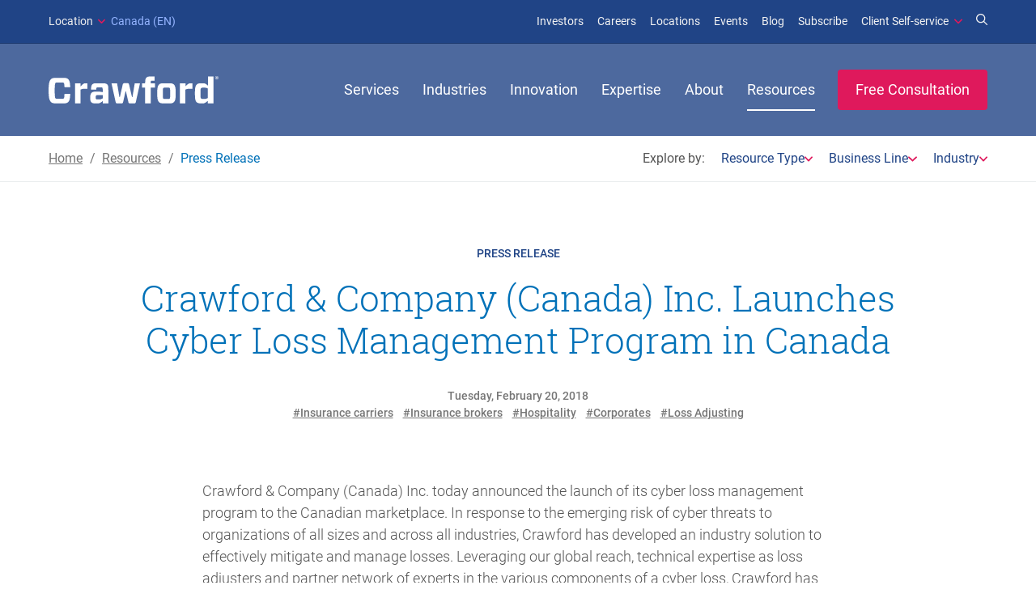

--- FILE ---
content_type: text/html; charset=UTF-8
request_url: https://www.crawco.ca/resources/crawford-company-canada-inc-launches-cyber-loss-management-program-in-canada
body_size: 21739
content:
<!DOCTYPE html>
<html lang="en">
<head>


<meta charset="utf-8">
<meta http-equiv="X-UA-Compatible" content="IE=edge">
<meta name="viewport" content="width=device-width, initial-scale=1" />

	<link rel="icon" href="/assets/img/crawford-favicon.ico" sizes="32x32">
	<link rel="icon" href="/assets/img/crawford-icon.svg" type="image/svg+xml">
	<link rel="apple-touch-icon" href="/assets/img/crawford-icon-180.png">
	<link rel="manifest" href="/assets/img/crawford-manifest.webmanifest">

<!-- CSS Styles -->
<link rel="stylesheet" type="text/css" href="/assets/dist/css/master.css?id=a998a20f81870e6ab1cb36111eb6818f">

			
		
				
		

<script async="async" src="//consent.trustarc.com/notice?domain=crawco.com&c=teconsent&js=nj&noticeType=bb&text=true&gtm=1" crossorigin></script>
<script src="/assets/dist/js/cookie-consent-manager-gtm-listener.js?id=308a950e4dac81fb136a469eba37116b"></script>

<!-- Google Tag Manager -->
<script>(function(w,d,s,l,i){w[l]=w[l]||[];w[l].push({'gtm.start':
new Date().getTime(),event:'gtm.js'});var f=d.getElementsByTagName(s)[0],
j=d.createElement(s),dl=l!='dataLayer'?'&l='+l:'';j.async=true;j.src=
'https://www.googletagmanager.com/gtm.js?id='+i+dl;f.parentNode.insertBefore(j,f);
})(window,document,'script','dataLayer','GTM-N8TZ3D');</script>
<!-- End Google Tag Manager -->
<title>Resource | Crawford &amp; Company (Canada) Inc. Launches Cyber…</title><meta name="description" content="Crawford &amp; Company (Canada) Inc. today announced the launch of its cyber loss management program to the Canadian marketplace. In response to the emerging…">
<meta name="referrer" content="no-referrer-when-downgrade">
<meta name="robots" content="all">
<meta content="148466558583607" property="fb:profile_id">
<meta content="en" property="og:locale">
<meta content="Crawford &amp; Company | Canada" property="og:site_name">
<meta content="article" property="og:type">
<meta content="https://www.crawco.ca/resources/crawford-company-canada-inc-launches-cyber-loss-management-program-in-canada" property="og:url">
<meta content="Resource | Crawford &amp; Company (Canada) Inc. Launches Cyber…" property="og:title">
<meta content="Crawford &amp; Company (Canada) Inc. today announced the launch of its cyber loss management program to the Canadian marketplace. In response to the emerging…" property="og:description">
<meta content="https://assets.crawco.com/photos/_1200x630_crop_center-center_82_none/global-og-home-default-1200x630.jpg?mtime=1676385515" property="og:image">
<meta content="1200" property="og:image:width">
<meta content="630" property="og:image:height">
<meta content="https://www.youtube.com/channel/UCPA0SF10rW7pEe9yryUsdBA" property="og:see_also">
<meta content="https://twitter.com/crawford_canada" property="og:see_also">
<meta content="https://www.instagram.com/crawco_corp/" property="og:see_also">
<meta content="https://www.facebook.com/crawfordandco" property="og:see_also">
<meta content="https://www.linkedin.com/company/crawford-&amp;-company-canada-inc" property="og:see_also">
<meta name="twitter:card" content="summary_large_image">
<meta name="twitter:site" content="@crawford_canada">
<meta name="twitter:creator" content="@crawford_canada">
<meta name="twitter:title" content="Resource | Crawford &amp; Company (Canada) Inc. Launches Cyber…">
<meta name="twitter:description" content="Crawford &amp; Company (Canada) Inc. today announced the launch of its cyber loss management program to the Canadian marketplace. In response to the emerging…">
<meta name="twitter:image" content="https://assets.crawco.com/photos/_800x418_crop_center-center_82_none/global-og-home-default-1200x630.jpg?mtime=1676385515">
<meta name="twitter:image:width" content="800">
<meta name="twitter:image:height" content="418">
<link href="https://www.crawco.ca/resources/crawford-company-canada-inc-launches-cyber-loss-management-program-in-canada" rel="canonical">
<link href="https://www.crawco.ca/" rel="home"></head>

<body id="top" class="is-top no-hero">

<!-- Google Tag Manager (noscript) -->
<noscript><iframe src="https://www.googletagmanager.com/ns.html?id=GTM-N8TZ3D" height="0" width="0" style="display:none;visibility:hidden"></iframe></noscript>
<nav id="skip-link" aria-label="Skip to main content">
	<a class="skip-to-content-link" href="#main" >Skip to main content</a>
</nav>
<div class="c-page page" id="mmenu-page">

<div class="header-container">


<!-- TOP BAR -->
<nav class="c-topbar" id="topbar" aria-label="Top Bar Navigation">
	<div class="c-topbar__inner o-container">
		<ul class="c-topbar__sites">
	<li>
		<button>
			<span id="select-a-site-label">Location</span>
			<svg class="!text-red fill-current relative -top-px h-3 w-auto !mr-1" xmlns="http://www.w3.org/2000/svg" viewBox="0 0 384 512"><!--! Font Awesome Pro 7.0.0 by @fontawesome - https://fontawesome.com License - https://fontawesome.com/license (Commercial License) Copyright 2025 Fonticons, Inc. --><path fill="currentColor" d="M169.4 374.6c12.5 12.5 32.8 12.5 45.3 0l160-160c12.5-12.5 12.5-32.8 0-45.3s-32.8-12.5-45.3 0L192 306.7 54.6 169.4c-12.5-12.5-32.8-12.5-45.3 0s-12.5 32.8 0 45.3l160 160z"/></svg>
			Canada (EN)
		</button>

				
		<div class="c-mega c-mega--3col c-mega--sites js-dropdown">
			<div class="sites-header py-3.5 px-7 col-span-3 ">Global Regions</div>
							<div class="sites-column sites-main">
					<ul>
																																																																								<li class="!flex items-center site-main-parent">
									<a href="https://www.crawco.com/" class="site-main-link">
										United States
									</a>

																																																									</li>
																																																																																																		<li class="!flex items-center site-main-parent">
									<a href="https://www.crawco.ca/resources/crawford-company-canada-inc-launches-cyber-loss-management-program-in-canada" class="site-main-link">
										Canada
									</a>

																														<ul class="site-languages !flex gap-x-2 !mr-4.5 absolute right-0">
																																																																																																																																							<li class="!mb-0">
													<a href="https://www.crawco.ca/resources/crawford-company-canada-inc-launches-cyber-loss-management-program-in-canada" class="c-offcanvas__language">
														<span>en</span>
													</a>
												</li>
																																																																																							<li class="!mb-0">
													<a href="https://www.crawco.ca/fr-ca/" class="c-offcanvas__language">
														<span>fr</span>
													</a>
												</li>
																																</ul>
																											</li>
																																																																															<li class="!flex items-center site-main-parent">
									<a href="https://www.crawco.co.uk/" class="site-main-link">
										United Kingdom
									</a>

																																																									</li>
																																																																															<li class="!flex items-center site-main-parent">
									<a href="https://www.crawco.com.au/" class="site-main-link">
										Australia
									</a>

																																																									</li>
																		</ul>
				</div>
							<div class="sites-column sites-region">
					<ul>
																					<li>
									<a class="site-main-link gap-x-4 js-selectasite-region" href="https://www.crawco.com/region/asia" data-selectasite-region="asia">										<span>
											Asia
										</span>
										<svg class="!text-red fill-current h-3.5 w-auto" xmlns="http://www.w3.org/2000/svg" viewBox="0 0 256 512"><!--! Font Awesome Pro 7.0.0 by @fontawesome - https://fontawesome.com License - https://fontawesome.com/license (Commercial License) Copyright 2025 Fonticons, Inc. --><path fill="currentColor" d="M247.1 233.4c12.5 12.5 12.5 32.8 0 45.3l-160 160c-12.5 12.5-32.8 12.5-45.3 0s-12.5-32.8 0-45.3L179.2 256 41.9 118.6c-12.5-12.5-12.5-32.8 0-45.3s32.8-12.5 45.3 0l160 160z"/></svg>
									</a>								</li>
																												<li>
									<a class="site-main-link gap-x-4 js-selectasite-region" href="https://www.crawco.com/region/europe-and-middle-east" data-selectasite-region="europe-middle-east">										<span>
											Europe &amp; Middle East
										</span>
										<svg class="!text-red fill-current h-3.5 w-auto" xmlns="http://www.w3.org/2000/svg" viewBox="0 0 256 512"><!--! Font Awesome Pro 7.0.0 by @fontawesome - https://fontawesome.com License - https://fontawesome.com/license (Commercial License) Copyright 2025 Fonticons, Inc. --><path fill="currentColor" d="M247.1 233.4c12.5 12.5 12.5 32.8 0 45.3l-160 160c-12.5 12.5-32.8 12.5-45.3 0s-12.5-32.8 0-45.3L179.2 256 41.9 118.6c-12.5-12.5-12.5-32.8 0-45.3s32.8-12.5 45.3 0l160 160z"/></svg>
									</a>								</li>
																												<li>
									<a class="site-main-link gap-x-4 js-selectasite-region" href="https://www.crawco.com/region/latin-america" data-selectasite-region="latin-america">										<span>
											Latin America
										</span>
										<svg class="!text-red fill-current h-3.5 w-auto" xmlns="http://www.w3.org/2000/svg" viewBox="0 0 256 512"><!--! Font Awesome Pro 7.0.0 by @fontawesome - https://fontawesome.com License - https://fontawesome.com/license (Commercial License) Copyright 2025 Fonticons, Inc. --><path fill="currentColor" d="M247.1 233.4c12.5 12.5 12.5 32.8 0 45.3l-160 160c-12.5 12.5-32.8 12.5-45.3 0s-12.5-32.8 0-45.3L179.2 256 41.9 118.6c-12.5-12.5-12.5-32.8 0-45.3s32.8-12.5 45.3 0l160 160z"/></svg>
									</a>								</li>
																		</ul>
				</div>
						<div class="sites-column sites-region-country">
									<ul class="grid grid-cols-[1fr_auto]" data-selectasite-region="asia">
																																																																																																																																																																																																																																																																																																
												
																																																		<li class="!grid grid-cols-subgrid col-span-2 gap-x-2 items-center site-region-parent !py-0">
										<a href="https://www.crawco.com/en-cn" class="site-region-link">China</a>
										<ul class="site-languages !flex gap-x-2 items-center !mr-4.5">
																																		<li class="!mb-0">
													<a href="https://www.crawco.com/en-cn" class="c-offcanvas__language">
														<span>en</span>
													</a>
												</li>
																																																									</ul>
									</li>
																																																											<li class="!grid grid-cols-subgrid col-span-2 gap-x-2 items-center site-region-parent !py-0">
										<a href="https://www.crawco.com/en-hk" class="site-region-link">Hong Kong</a>
										<ul class="site-languages !flex gap-x-2 items-center !mr-4.5">
																																		<li class="!mb-0">
													<a href="https://www.crawco.com/en-hk" class="c-offcanvas__language">
														<span>en</span>
													</a>
												</li>
																																																									</ul>
									</li>
																																																											<li class="!grid grid-cols-subgrid col-span-2 gap-x-2 items-center site-region-parent !py-0">
										<a href="https://www.crawco.com/en-in" class="site-region-link">India</a>
										<ul class="site-languages !flex gap-x-2 items-center !mr-4.5">
																																		<li class="!mb-0">
													<a href="https://www.crawco.com/en-in" class="c-offcanvas__language">
														<span>en</span>
													</a>
												</li>
																																																									</ul>
									</li>
																																																											<li class="!grid grid-cols-subgrid col-span-2 gap-x-2 items-center site-region-parent !py-0">
										<a href="https://www.crawco.com/en-id" class="site-region-link">Indonesia</a>
										<ul class="site-languages !flex gap-x-2 items-center !mr-4.5">
																																		<li class="!mb-0">
													<a href="https://www.crawco.com/en-id" class="c-offcanvas__language">
														<span>en</span>
													</a>
												</li>
																																																									</ul>
									</li>
																																																											<li class="!grid grid-cols-subgrid col-span-2 gap-x-2 items-center site-region-parent !py-0">
										<a href="https://www.crawco.com/en-jp" class="site-region-link">Japan</a>
										<ul class="site-languages !flex gap-x-2 items-center !mr-4.5">
																																		<li class="!mb-0">
													<a href="https://www.crawco.com/en-jp" class="c-offcanvas__language">
														<span>en</span>
													</a>
												</li>
																																																									</ul>
									</li>
																																																											<li class="!grid grid-cols-subgrid col-span-2 gap-x-2 items-center site-region-parent !py-0">
										<a href="https://www.crawco.com/en-my" class="site-region-link">Malaysia</a>
										<ul class="site-languages !flex gap-x-2 items-center !mr-4.5">
																																		<li class="!mb-0">
													<a href="https://www.crawco.com/en-my" class="c-offcanvas__language">
														<span>en</span>
													</a>
												</li>
																																																									</ul>
									</li>
																																																											<li class="!grid grid-cols-subgrid col-span-2 gap-x-2 items-center site-region-parent !py-0">
										<a href="https://www.crawco.com/en-ph" class="site-region-link">The Philippines</a>
										<ul class="site-languages !flex gap-x-2 items-center !mr-4.5">
																																		<li class="!mb-0">
													<a href="https://www.crawco.com/en-ph" class="c-offcanvas__language">
														<span>en</span>
													</a>
												</li>
																																																									</ul>
									</li>
																																																											<li class="!grid grid-cols-subgrid col-span-2 gap-x-2 items-center site-region-parent !py-0">
										<a href="https://www.crawco.com/en-sg" class="site-region-link">Singapore</a>
										<ul class="site-languages !flex gap-x-2 items-center !mr-4.5">
																																		<li class="!mb-0">
													<a href="https://www.crawco.com/en-sg" class="c-offcanvas__language">
														<span>en</span>
													</a>
												</li>
																																																									</ul>
									</li>
																																																											<li class="!grid grid-cols-subgrid col-span-2 gap-x-2 items-center site-region-parent !py-0">
										<a href="https://www.crawco.com/en-tw" class="site-region-link">Taiwan</a>
										<ul class="site-languages !flex gap-x-2 items-center !mr-4.5">
																																		<li class="!mb-0">
													<a href="https://www.crawco.com/en-tw" class="c-offcanvas__language">
														<span>en</span>
													</a>
												</li>
																																																									</ul>
									</li>
																																																											<li class="!grid grid-cols-subgrid col-span-2 gap-x-2 items-center site-region-parent !py-0">
										<a href="https://www.crawco.com/en-th" class="site-region-link">Thailand</a>
										<ul class="site-languages !flex gap-x-2 items-center !mr-4.5">
																																		<li class="!mb-0">
													<a href="https://www.crawco.com/en-th" class="c-offcanvas__language">
														<span>en</span>
													</a>
												</li>
																																																									</ul>
									</li>
																										</ul>
									<ul class="grid grid-cols-[1fr_auto]" data-selectasite-region="europe-middle-east">
																																																																																																																																																																																																																																																																																																																																																																																																																																																																		
												
																																																		<li class="!grid grid-cols-subgrid col-span-2 gap-x-2 items-center site-region-parent !py-0">
										<a href="https://www.crawco.com/en-dk" class="site-region-link">Denmark</a>
										<ul class="site-languages !flex gap-x-2 items-center !mr-4.5">
																																		<li class="!mb-0">
													<a href="https://www.crawco.com/en-dk" class="c-offcanvas__language">
														<span>en</span>
													</a>
												</li>
																																																									</ul>
									</li>
																																																											<li class="!grid grid-cols-subgrid col-span-2 gap-x-2 items-center site-region-parent !py-0">
										<a href="https://www.crawco.com/en-fi" class="site-region-link">Finland</a>
										<ul class="site-languages !flex gap-x-2 items-center !mr-4.5">
																																		<li class="!mb-0">
													<a href="https://www.crawco.com/en-fi" class="c-offcanvas__language">
														<span>en</span>
													</a>
												</li>
																																																									</ul>
									</li>
																																																											<li class="!grid grid-cols-subgrid col-span-2 gap-x-2 items-center site-region-parent !py-0">
										<a href="https://www.crawco.com/en-de" class="site-region-link">Germany</a>
										<ul class="site-languages !flex gap-x-2 items-center !mr-4.5">
																																		<li class="!mb-0">
													<a href="https://www.crawco.com/en-de" class="c-offcanvas__language">
														<span>en</span>
													</a>
												</li>
																																																		<li class="!mb-0">
												<a href="https://www.crawco.com/de-de" class="c-offcanvas__language">
													<span>de</span>
												</a>
											</li>
																																																																							</ul>
									</li>
																																																											<li class="!grid grid-cols-subgrid col-span-2 gap-x-2 items-center site-region-parent !py-0">
										<a href="https://www.crawco.com/en-ie" class="site-region-link">Ireland</a>
										<ul class="site-languages !flex gap-x-2 items-center !mr-4.5">
																																		<li class="!mb-0">
													<a href="https://www.crawco.com/en-ie" class="c-offcanvas__language">
														<span>en</span>
													</a>
												</li>
																																																									</ul>
									</li>
																																																											<li class="!grid grid-cols-subgrid col-span-2 gap-x-2 items-center site-region-parent !py-0">
										<a href="https://www.crawco.com/en-it" class="site-region-link">Italy</a>
										<ul class="site-languages !flex gap-x-2 items-center !mr-4.5">
																																		<li class="!mb-0">
													<a href="https://www.crawco.com/en-it" class="c-offcanvas__language">
														<span>en</span>
													</a>
												</li>
																																																																																													<li class="!mb-0">
												<a href="https://www.crawco.com/it-it" class="c-offcanvas__language">
													<span>it</span>
												</a>
											</li>
																												</ul>
									</li>
																																																											<li class="!grid grid-cols-subgrid col-span-2 gap-x-2 items-center site-region-parent !py-0">
										<a href="https://www.crawco.com/en-ae" class="site-region-link">Middle East</a>
										<ul class="site-languages !flex gap-x-2 items-center !mr-4.5">
																																		<li class="!mb-0">
													<a href="https://www.crawco.com/en-ae" class="c-offcanvas__language">
														<span>en</span>
													</a>
												</li>
																																																									</ul>
									</li>
																																																											<li class="!grid grid-cols-subgrid col-span-2 gap-x-2 items-center site-region-parent !py-0">
										<a href="https://www.crawco.com/en-nl" class="site-region-link">Netherlands</a>
										<ul class="site-languages !flex gap-x-2 items-center !mr-4.5">
																																		<li class="!mb-0">
													<a href="https://www.crawco.com/en-nl" class="c-offcanvas__language">
														<span>en</span>
													</a>
												</li>
																																																																																													<li class="!mb-0">
												<a href="https://www.crawco.com/nl-nl" class="c-offcanvas__language">
													<span>nl</span>
												</a>
											</li>
																												</ul>
									</li>
																																																											<li class="!grid grid-cols-subgrid col-span-2 gap-x-2 items-center site-region-parent !py-0">
										<a href="https://www.crawco.com/en-no" class="site-region-link">Norway</a>
										<ul class="site-languages !flex gap-x-2 items-center !mr-4.5">
																																		<li class="!mb-0">
													<a href="https://www.crawco.com/en-no" class="c-offcanvas__language">
														<span>en</span>
													</a>
												</li>
																																																																																													<li class="!mb-0">
												<a href="https://www.crawco.com/no-no" class="c-offcanvas__language">
													<span>no</span>
												</a>
											</li>
																												</ul>
									</li>
																																																											<li class="!grid grid-cols-subgrid col-span-2 gap-x-2 items-center site-region-parent !py-0">
										<a href="https://www.crawco.com/en-es" class="site-region-link">Spain</a>
										<ul class="site-languages !flex gap-x-2 items-center !mr-4.5">
																																		<li class="!mb-0">
													<a href="https://www.crawco.com/en-es" class="c-offcanvas__language">
														<span>en</span>
													</a>
												</li>
																																																																																													<li class="!mb-0">
												<a href="https://www.crawco.com/es-es" class="c-offcanvas__language">
													<span>es</span>
												</a>
											</li>
																												</ul>
									</li>
																																																											<li class="!grid grid-cols-subgrid col-span-2 gap-x-2 items-center site-region-parent !py-0">
										<a href="https://www.crawco.com/en-se" class="site-region-link">Sweden</a>
										<ul class="site-languages !flex gap-x-2 items-center !mr-4.5">
																																		<li class="!mb-0">
													<a href="https://www.crawco.com/en-se" class="c-offcanvas__language">
														<span>en</span>
													</a>
												</li>
																																																																																													<li class="!mb-0">
												<a href="https://www.crawco.com/sv-se" class="c-offcanvas__language">
													<span>sv</span>
												</a>
											</li>
																												</ul>
									</li>
																										</ul>
									<ul class="grid grid-cols-[1fr_auto]" data-selectasite-region="latin-america">
																																																																																																																																																																																																																																																																																																																																																																																																																																							
												
																																																		<li class="!grid grid-cols-subgrid col-span-2 gap-x-2 items-center site-region-parent !py-0">
										<a href="https://www.crawco.com/en-ar" class="site-region-link">Argentina</a>
										<ul class="site-languages !flex gap-x-2 items-center !mr-4.5">
																																		<li class="!mb-0">
													<a href="https://www.crawco.com/en-ar" class="c-offcanvas__language">
														<span>en</span>
													</a>
												</li>
																																																																																													<li class="!mb-0">
												<a href="https://www.crawco.com/es-ar" class="c-offcanvas__language">
													<span>es</span>
												</a>
											</li>
																																																																<li class="!mb-0">
												<a href="https://www.crawco.com/pt-ar" class="c-offcanvas__language">
													<span>pt</span>
												</a>
											</li>
																												</ul>
									</li>
																																																											<li class="!grid grid-cols-subgrid col-span-2 gap-x-2 items-center site-region-parent !py-0">
										<a href="https://www.crawco.com/en-br" class="site-region-link">Brazil</a>
										<ul class="site-languages !flex gap-x-2 items-center !mr-4.5">
																																		<li class="!mb-0">
													<a href="https://www.crawco.com/en-br" class="c-offcanvas__language">
														<span>en</span>
													</a>
												</li>
																																																																																													<li class="!mb-0">
												<a href="https://www.crawco.com/es-br" class="c-offcanvas__language">
													<span>es</span>
												</a>
											</li>
																																																																<li class="!mb-0">
												<a href="https://www.crawco.com/pt-br" class="c-offcanvas__language">
													<span>pt</span>
												</a>
											</li>
																												</ul>
									</li>
																																																											<li class="!grid grid-cols-subgrid col-span-2 gap-x-2 items-center site-region-parent !py-0">
										<a href="https://www.crawco.com/en-cb" class="site-region-link">The Caribbean</a>
										<ul class="site-languages !flex gap-x-2 items-center !mr-4.5">
																																		<li class="!mb-0">
													<a href="https://www.crawco.com/en-cb" class="c-offcanvas__language">
														<span>en</span>
													</a>
												</li>
																																																									</ul>
									</li>
																																																											<li class="!grid grid-cols-subgrid col-span-2 gap-x-2 items-center site-region-parent !py-0">
										<a href="https://www.crawco.com/en-cl" class="site-region-link">Chile</a>
										<ul class="site-languages !flex gap-x-2 items-center !mr-4.5">
																																		<li class="!mb-0">
													<a href="https://www.crawco.com/en-cl" class="c-offcanvas__language">
														<span>en</span>
													</a>
												</li>
																																																																																													<li class="!mb-0">
												<a href="https://www.crawco.com/es-cl" class="c-offcanvas__language">
													<span>es</span>
												</a>
											</li>
																												</ul>
									</li>
																																																											<li class="!grid grid-cols-subgrid col-span-2 gap-x-2 items-center site-region-parent !py-0">
										<a href="https://www.crawco.com/en-mx" class="site-region-link">Mexico</a>
										<ul class="site-languages !flex gap-x-2 items-center !mr-4.5">
																																		<li class="!mb-0">
													<a href="https://www.crawco.com/en-mx" class="c-offcanvas__language">
														<span>en</span>
													</a>
												</li>
																																																																																													<li class="!mb-0">
												<a href="https://www.crawco.com/es-mx" class="c-offcanvas__language">
													<span>es</span>
												</a>
											</li>
																																																																<li class="!mb-0">
												<a href="https://www.crawco.com/pt-mx" class="c-offcanvas__language">
													<span>pt</span>
												</a>
											</li>
																												</ul>
									</li>
																																																											<li class="!grid grid-cols-subgrid col-span-2 gap-x-2 items-center site-region-parent !py-0">
										<a href="https://www.crawco.com/en-pe" class="site-region-link">Peru</a>
										<ul class="site-languages !flex gap-x-2 items-center !mr-4.5">
																																		<li class="!mb-0">
													<a href="https://www.crawco.com/en-pe" class="c-offcanvas__language">
														<span>en</span>
													</a>
												</li>
																																																																																													<li class="!mb-0">
												<a href="https://www.crawco.com/es-pe" class="c-offcanvas__language">
													<span>es</span>
												</a>
											</li>
																																																																<li class="!mb-0">
												<a href="https://www.crawco.com/pt-pe" class="c-offcanvas__language">
													<span>pt</span>
												</a>
											</li>
																												</ul>
									</li>
																										</ul>
							</div>
							<div class="sites-footer py-3.5 px-7 col-span-3">
					<p>Additional countries served by Crawford's global network. <a href="https://www.crawco.com/about/network-providers">Learn more &gt;</a></p>
				</div>
					</div>
	</li>
</ul>

				
					<ul class="c-topbar__menu">
									<li>
				<a href="https://ir.crawco.com" target="_blank">
											Investors
									</a>
			</li>

											<li>
				<a href="https://www.crawco.ca/about/careers">
											Careers
									</a>
			</li>

											<li>
				<a href="https://www.crawco.ca/about/our-locations">
											Locations
									</a>
			</li>

											<li>
				<a href="https://www.crawco.ca/events">
											Events
									</a>
			</li>

											<li>
				<a href="https://www.crawco.com/blog" target="_blank">
											Blog
									</a>
			</li>

											<li>
				<a href="https://www.crawco.com/subscribe" target="_blank">
											Subscribe
									</a>
			</li>

								<li class="has-children">
								<a href="#">Client Self-service</a>
				<ul class="js-dropdown">
											<li class="c-topbar__menu-heading"></li>
																				<li><a href="https://www.crawfordiqportal.ca/door/login" target="_blank">Crawford iQ Portal</a></li>
															</ul>
			</li>

											<li>
				<a href="https://www.crawco.ca/expertise" aria-label='Search for Expertise'>
											<svg class="fill-current h-3.5 w-auto align-baseline" xmlns="http://www.w3.org/2000/svg" viewBox="0 0 512 512"><!--! Font Awesome Pro 7.0.0 by @fontawesome - https://fontawesome.com License - https://fontawesome.com/license (Commercial License) Copyright 2025 Fonticons, Inc. --><path fill="currentColor" d="M368 208a160 160 0 1 0 -320 0 160 160 0 1 0 320 0zM337.1 371.1C301.7 399.2 256.8 416 208 416 93.1 416 0 322.9 0 208S93.1 0 208 0 416 93.1 416 208c0 48.8-16.8 93.7-44.9 129.1L505 471c9.4 9.4 9.4 24.6 0 33.9s-24.6 9.4-33.9 0L337.1 371.1z"/></svg>
									</a>
			</li>

			
	</ul>			</div>
</nav>

<!-- NAVIGATION BAR -->
<nav class="c-navigation c-navigation--default" id="main-navigation">
	<div class="c-navigation__inner o-container--flex">
		<a href="https://www.crawco.ca/" class="c-navigation__branding" title="homepage">
			<img src="/assets/img/logo-white.svg" alt="Crawford &amp;amp; Company logo" height="35" width="210" />
		</a>

		
								<ul class="c-navigation__menu">

	
		<li>
																											<a href="https://www.crawco.ca/services">Services</a>

						
						
							<div class="c-mega c-mega--3col">
											<div class="c-mega__group js-mh-services c-mega__group--2col">

																																																																																																																																																																																																																																																																																																																																																												
							<ul>
								
									
										<li class="c-mega__list-heading ">Featured Services</li>

																	
									
																					
																																	
																							<li>
																											<a class="js-mega-description-toggle" href="https://www.crawco.ca/services/loss-adjusting" data-target="services-372">Loss Adjusting</a>
																									</li>

																																																								
																																	
																							<li>
																											<a class="js-mega-description-toggle" href="https://www.crawco.ca/services/large-and-complex" data-target="services-552">Large and Complex</a>
																									</li>

																																																								
																																	
																							<li>
																											<a class="js-mega-description-toggle" href="https://www.crawco.ca/services/third-party-administration" data-target="services-370">Third Party Administration</a>
																									</li>

																																																								
																																	
																							<li>
																											<a class="js-mega-description-toggle" href="https://www.crawco.ca/services/managed-repair" data-target="services-379">Managed Repair</a>
																									</li>

																																																								
																																	
																							<li>
																											<a class="js-mega-description-toggle" href="https://www.crawco.ca/services/medical-management" data-target="services-518">Medical Management</a>
																									</li>

																																																								
																																	
																							<li>
																											<a class="js-mega-description-toggle" href="https://www.crawco.ca/services/on-demand-inspections" data-target="services-6310">On-Demand Inspections</a>
																									</li>

																																																								
																																	
																							<li>
																											<a class="js-mega-description-toggle" href="https://www.crawco.ca/services/catastrophe-response" data-target="services-383">Catastrophe Response</a>
																									</li>

																																													
																	
									
										<li class="c-mega__list-heading !mt-4.5">Additional Services</li>

																	
									
																																																									
																									<li>
																												
														<a class="js-mega-description-toggle" href="https://www.crawco.ca/services/24-7-claims-intake" data-target="services-567">24/7 Claims Intake</a>
													</li>

																																																																																					
																									<li>
																												
														<a class="js-mega-description-toggle" href="https://www.crawco.ca/services/accident-and-health" data-target="services-537">Accident and Health</a>
													</li>

																																																																																					
																									<li>
																												
														<a class="js-mega-description-toggle" href="https://www.crawco.ca/services/auto" data-target="services-545">Auto</a>
													</li>

																																																																																					
																									<li>
																												
														<a class="js-mega-description-toggle" href="https://www.crawco.ca/services/casualty-liability" data-target="services-572">Casualty / Liability</a>
													</li>

																																																																																					
																									<li>
																												
														<a class="js-mega-description-toggle" href="https://www.crawco.ca/services/client-audit" data-target="services-8603">Client Audit</a>
													</li>

																																																																																					
																									<li>
																												
														<a class="js-mega-description-toggle" href="https://www.crawco.ca/services/contact-centre" data-target="services-327010">Contact Centre</a>
													</li>

																																																																																					
																									<li>
																												
														<a class="js-mega-description-toggle" href="https://www.crawco.ca/services/contents" data-target="services-234458">Contents</a>
													</li>

																																																																																					
																									<li>
																												
														<a class="js-mega-description-toggle" href="https://www.crawco.ca/services/cyber-risk" data-target="services-546">Cyber Risk</a>
													</li>

																																																																																					
																									<li>
																												
														<a class="js-mega-description-toggle" href="https://www.crawco.ca/services/data-and-analytics" data-target="services-577">Data and Analytics</a>
													</li>

																																																																																					
																									<li>
																												
														<a class="js-mega-description-toggle" href="https://www.crawco.ca/services/directors-and-officers-liability" data-target="services-327011">Directors and Officers Liability</a>
													</li>

																																																																																					
																									<li>
																												
														<a class="js-mega-description-toggle" href="https://www.crawco.ca/services/disability-and-leave" data-target="services-536">Disability and Leave</a>
													</li>

																																																																																					
																									<li>
																												
														<a class="js-mega-description-toggle" href="https://www.crawco.ca/services/educational-services" data-target="services-576">Educational Services</a>
													</li>

																																																																																					
																									<li>
																												
														<a class="js-mega-description-toggle" href="https://www.crawco.ca/services/environmental" data-target="services-5514">Environmental</a>
													</li>

																																																																																					
																									<li>
																												
														<a class="js-mega-description-toggle" href="https://www.crawco.ca/services/global-client-development" data-target="services-1992">Global Client Development</a>
													</li>

																																																																																					
																									<li>
																												
														<a class="js-mega-description-toggle" href="https://www.crawco.ca/services/private-client" data-target="services-5573">Private Client</a>
													</li>

																																																																																					
																									<li>
																																																																								
														<a class="js-mega-description-toggle" href="https://www.crawco.ca/innovation/recall-360" data-target="services-538">Product Recall</a>
													</li>

																																																																																					
																									<li>
																												
														<a class="js-mega-description-toggle" href="https://www.crawco.ca/services/property" data-target="services-406">Property</a>
													</li>

																																																																																					
																									<li>
																												
														<a class="js-mega-description-toggle" href="https://www.crawco.ca/services/property-appraisal" data-target="services-349527">Property Appraisal</a>
													</li>

																																																																																					
																									<li>
																												
														<a class="js-mega-description-toggle" href="https://www.crawco.ca/services/workers-compensation" data-target="services-535">Workers&#039; Compensation</a>
													</li>

																																																																																					
																									<li>
																												
														<a class="js-mega-description-toggle" href="https://www.crawco.ca/services/workforce-advantage" data-target="services-6457">Workforce ADVANTAGE</a>
													</li>

																																																																																					
																									<li>
																												
														<a class="js-mega-description-toggle" href="https://www.crawco.ca/services/workplace-health-and-safety" data-target="services-6461">Workplace Health and Safety</a>
													</li>

																																																											
																								</ul>
						</div>
					
					<div class="c-mega__group js-mh-services">
													<div class="c-mega__description js-mega-description is-initial js-mh-services is-active" id="services-372">
																	<figure class="c-mega__img">
																																																																<picture>
												<source srcset="https://assets.crawco.com/imagetransforms/assets_crawco_com/photos/global-Loss-Adjusting-V2-Preview-Cards-480x270_9977541d799cb2fe391d5a36c871859d.webp 480w" type="image/webp">
												<img srcset="https://assets.crawco.com/imagetransforms/assets_crawco_com/photos/global-Loss-Adjusting-V2-Preview-Cards-480x270_9977541d799cb2fe391d5a36c871859d.jpg 480w"
													src="https://assets.crawco.com/imagetransforms/assets_crawco_com/photos/global-Loss-Adjusting-V2-Preview-Cards-480x270_9977541d799cb2fe391d5a36c871859d.jpg"
													alt="Global Loss Adjusting Preview Cards 480X270">
											</picture>
																			</figure>
																																		<p>When loss occurs, Crawford is there with the right team, the right technology, and the right processes to help you restore and rebuild.</p>
															</div>
													<div class="c-mega__description js-mega-description is-initial js-mh-services is-hidden" id="services-552">
																	<figure class="c-mega__img">
																																																																<picture>
												<source srcset="https://assets.crawco.com/imagetransforms/assets_crawco_com/photos/global-large-complex-preview_9977541d799cb2fe391d5a36c871859d.webp 480w" type="image/webp">
												<img srcset="https://assets.crawco.com/imagetransforms/assets_crawco_com/photos/global-large-complex-preview_9977541d799cb2fe391d5a36c871859d.jpg 480w"
													src="https://assets.crawco.com/imagetransforms/assets_crawco_com/photos/global-large-complex-preview_9977541d799cb2fe391d5a36c871859d.jpg"
													alt="Oil rig on fire in the middle of the ocean">
											</picture>
																			</figure>
																																		<p>Technical expertise and established partnerships to properly assess, collaborate, and resolve even the most complex claims.</p>
															</div>
													<div class="c-mega__description js-mega-description is-initial js-mh-services is-hidden" id="services-370">
																	<figure class="c-mega__img">
																																																																<picture>
												<source srcset="https://assets.crawco.com/imagetransforms/assets_crawco_com/photos/global-Third-Party-Administration-Preview-Cards-480x270-v2_9977541d799cb2fe391d5a36c871859d.webp 480w" type="image/webp">
												<img srcset="https://assets.crawco.com/imagetransforms/assets_crawco_com/photos/global-Third-Party-Administration-Preview-Cards-480x270-v2_9977541d799cb2fe391d5a36c871859d.jpg 480w"
													src="https://assets.crawco.com/imagetransforms/assets_crawco_com/photos/global-Third-Party-Administration-Preview-Cards-480x270-v2_9977541d799cb2fe391d5a36c871859d.jpg"
													alt="Global Third Party Administration Preview Cards 480X270">
											</picture>
																			</figure>
																																		<p>From loss adjusting to medical management to managed repair and more, Crawford delivers effective TPA solutions to save you time and money.</p>
															</div>
													<div class="c-mega__description js-mega-description is-initial js-mh-services is-hidden" id="services-379">
																	<figure class="c-mega__img">
																																																																<picture>
												<source srcset="https://assets.crawco.com/imagetransforms/assets_crawco_com/photos/global-Managed-Repair-Preview-Cards-480x270_9977541d799cb2fe391d5a36c871859d.webp 480w" type="image/webp">
												<img srcset="https://assets.crawco.com/imagetransforms/assets_crawco_com/photos/global-Managed-Repair-Preview-Cards-480x270_9977541d799cb2fe391d5a36c871859d.jpg 480w"
													src="https://assets.crawco.com/imagetransforms/assets_crawco_com/photos/global-Managed-Repair-Preview-Cards-480x270_9977541d799cb2fe391d5a36c871859d.jpg"
													alt="Global Managed Repair Preview Cards 480X270">
											</picture>
																			</figure>
																																		<p>Deliver a world-class experience to your customers from first notice of loss all the way through to finished repair.</p>
															</div>
													<div class="c-mega__description js-mega-description is-initial js-mh-services is-hidden" id="services-518">
																	<figure class="c-mega__img">
																																																																<picture>
												<source srcset="https://assets.crawco.com/imagetransforms/assets_crawco_com/photos/global-Medical-Management-Preview-Cards-480x270_9977541d799cb2fe391d5a36c871859d.webp 480w" type="image/webp">
												<img srcset="https://assets.crawco.com/imagetransforms/assets_crawco_com/photos/global-Medical-Management-Preview-Cards-480x270_9977541d799cb2fe391d5a36c871859d.jpg 480w"
													src="https://assets.crawco.com/imagetransforms/assets_crawco_com/photos/global-Medical-Management-Preview-Cards-480x270_9977541d799cb2fe391d5a36c871859d.jpg"
													alt="Global Medical Management Preview Cards 480X270">
											</picture>
																			</figure>
																																		<p>A comprehensive set of clinical management programs focused on compassionate care.</p>
															</div>
													<div class="c-mega__description js-mega-description is-initial js-mh-services is-hidden" id="services-6310">
																	<figure class="c-mega__img">
																																																																<picture>
												<source srcset="https://assets.crawco.com/imagetransforms/assets_crawco_com/photos/inspection-services-Preview-Cards-480X270_9977541d799cb2fe391d5a36c871859d.webp 480w" type="image/webp">
												<img srcset="https://assets.crawco.com/imagetransforms/assets_crawco_com/photos/inspection-services-Preview-Cards-480X270_9977541d799cb2fe391d5a36c871859d.jpg 480w"
													src="https://assets.crawco.com/imagetransforms/assets_crawco_com/photos/inspection-services-Preview-Cards-480X270_9977541d799cb2fe391d5a36c871859d.jpg"
													alt="Crawford Inspection Services">
											</picture>
																			</figure>
																																		<p>Utilize our expertise for boots-on-the-ground support so that your team can focus on what matters the most, providing a better policyholder&hellip;</p>
															</div>
													<div class="c-mega__description js-mega-description is-initial js-mh-services is-hidden" id="services-383">
																	<figure class="c-mega__img">
																																																																<picture>
												<source srcset="https://assets.crawco.com/imagetransforms/assets_crawco_com/photos/Global-Catastrophe-Services-V2-Preview-Cards-480X270_9977541d799cb2fe391d5a36c871859d.webp 480w" type="image/webp">
												<img srcset="https://assets.crawco.com/imagetransforms/assets_crawco_com/photos/Global-Catastrophe-Services-V2-Preview-Cards-480X270_9977541d799cb2fe391d5a36c871859d.jpg 480w"
													src="https://assets.crawco.com/imagetransforms/assets_crawco_com/photos/Global-Catastrophe-Services-V2-Preview-Cards-480X270_9977541d799cb2fe391d5a36c871859d.jpg"
													alt="Crawford Catastrophe Services">
											</picture>
																			</figure>
																																		<p>In the aftermath of any catastrophic event, our expertise and experience have you covered.</p>
															</div>
													<div class="c-mega__description js-mega-description is-initial js-mh-services is-hidden" id="services-567">
																	<figure class="c-mega__img">
																																																																<picture>
												<source srcset="https://assets.crawco.com/imagetransforms/assets_crawco_com/photos/global-Service-offering-24-7-claims-intake-Preview-480x270_9977541d799cb2fe391d5a36c871859d.webp 480w" type="image/webp">
												<img srcset="https://assets.crawco.com/imagetransforms/assets_crawco_com/photos/global-Service-offering-24-7-claims-intake-Preview-480x270_9977541d799cb2fe391d5a36c871859d.jpg 480w"
													src="https://assets.crawco.com/imagetransforms/assets_crawco_com/photos/global-Service-offering-24-7-claims-intake-Preview-480x270_9977541d799cb2fe391d5a36c871859d.jpg"
													alt="Global Service Offering 24 7 Claims Intake Preview 480X270">
											</picture>
																			</figure>
																																		<p>Crawford ClaimsAlert is a centralized claim intake center that receives and processes claims 24 hours a day, 7 days a week.</p>
															</div>
													<div class="c-mega__description js-mega-description is-initial js-mh-services is-hidden" id="services-537">
																	<figure class="c-mega__img">
																																																																<picture>
												<source srcset="https://assets.crawco.com/imagetransforms/assets_crawco_com/photos/global-Service-offering-Accident-Health-Affinity-Preview-480x270_9977541d799cb2fe391d5a36c871859d.webp 480w" type="image/webp">
												<img srcset="https://assets.crawco.com/imagetransforms/assets_crawco_com/photos/global-Service-offering-Accident-Health-Affinity-Preview-480x270_9977541d799cb2fe391d5a36c871859d.jpg 480w"
													src="https://assets.crawco.com/imagetransforms/assets_crawco_com/photos/global-Service-offering-Accident-Health-Affinity-Preview-480x270_9977541d799cb2fe391d5a36c871859d.jpg"
													alt="Global Service Offering Accident Health Affinity Preview 480X270">
											</picture>
																			</figure>
																																		<p>With the ability to scale and customize to your specific business needs, Crawford can deliver claims handling solutions very few businesses or&hellip;</p>
															</div>
													<div class="c-mega__description js-mega-description is-initial js-mh-services is-hidden" id="services-545">
																	<figure class="c-mega__img">
																																																																<picture>
												<source srcset="https://assets.crawco.com/imagetransforms/assets_crawco_com/photos/global-Service-offering-Auto-Preview-480x270-V2_9977541d799cb2fe391d5a36c871859d.webp 480w" type="image/webp">
												<img srcset="https://assets.crawco.com/imagetransforms/assets_crawco_com/photos/global-Service-offering-Auto-Preview-480x270-V2_9977541d799cb2fe391d5a36c871859d.jpg 480w"
													src="https://assets.crawco.com/imagetransforms/assets_crawco_com/photos/global-Service-offering-Auto-Preview-480x270-V2_9977541d799cb2fe391d5a36c871859d.jpg"
													alt="Global Service Offering Auto Preview 480X270 V2">
											</picture>
																			</figure>
																																		<p>Crawford’s auto services division is driven to resolve vehicle claims quickly and accurately the first time.</p>
															</div>
													<div class="c-mega__description js-mega-description is-initial js-mh-services is-hidden" id="services-572">
																	<figure class="c-mega__img">
																																																																<picture>
												<source srcset="https://assets.crawco.com/imagetransforms/assets_crawco_com/photos/global-Service-offering-Casualty-Liability-Preview-480x270_9977541d799cb2fe391d5a36c871859d.webp 480w" type="image/webp">
												<img srcset="https://assets.crawco.com/imagetransforms/assets_crawco_com/photos/global-Service-offering-Casualty-Liability-Preview-480x270_9977541d799cb2fe391d5a36c871859d.jpg 480w"
													src="https://assets.crawco.com/imagetransforms/assets_crawco_com/photos/global-Service-offering-Casualty-Liability-Preview-480x270_9977541d799cb2fe391d5a36c871859d.jpg"
													alt="Global Service Offering Casualty Liability Preview 480X270">
											</picture>
																			</figure>
																																		<p>With so many variables, casualty and liability claims can stifle productivity. Crawford blends innovation and expertise to deliver&hellip;</p>
															</div>
													<div class="c-mega__description js-mega-description is-initial js-mh-services is-hidden" id="services-8603">
																	<figure class="c-mega__img">
																																																																<picture>
												<source srcset="https://assets.crawco.com/imagetransforms/assets_crawco_com/photos/Canada-Client-Audit-Preview-Cards-480x270_9977541d799cb2fe391d5a36c871859d.webp 480w" type="image/webp">
												<img srcset="https://assets.crawco.com/imagetransforms/assets_crawco_com/photos/Canada-Client-Audit-Preview-Cards-480x270_9977541d799cb2fe391d5a36c871859d.jpg 480w"
													src="https://assets.crawco.com/imagetransforms/assets_crawco_com/photos/Canada-Client-Audit-Preview-Cards-480x270_9977541d799cb2fe391d5a36c871859d.jpg"
													alt="Canada Client Audit Preview Cards 480x270">
											</picture>
																			</figure>
																																		<p>Crawford's Client Audit practice is an established leader in the industry. Through this national service offering, our clients receive a&hellip;</p>
															</div>
													<div class="c-mega__description js-mega-description is-initial js-mh-services is-hidden" id="services-327010">
																	<figure class="c-mega__img">
																																																																<picture>
												<source srcset="https://assets.crawco.com/imagetransforms/assets_crawco_com/photos/global-contact-center-preview-card_9977541d799cb2fe391d5a36c871859d.webp 480w" type="image/webp">
												<img srcset="https://assets.crawco.com/imagetransforms/assets_crawco_com/photos/global-contact-center-preview-card_9977541d799cb2fe391d5a36c871859d.jpg 480w"
													src="https://assets.crawco.com/imagetransforms/assets_crawco_com/photos/global-contact-center-preview-card_9977541d799cb2fe391d5a36c871859d.jpg"
													alt="Workers in a contact center responding to incoming phone calls.">
											</picture>
																			</figure>
																																		<p>Crawford's state-of-the-art claims contact centre offers exceptional service dedicated to providing care for your policyholders. From&hellip;</p>
															</div>
													<div class="c-mega__description js-mega-description is-initial js-mh-services is-hidden" id="services-234458">
																	<figure class="c-mega__img">
																																																																<picture>
												<source srcset="https://assets.crawco.com/imagetransforms/assets_crawco_com/photos/global-contents-services-preview-card-1b_9977541d799cb2fe391d5a36c871859d.webp 480w" type="image/webp">
												<img srcset="https://assets.crawco.com/imagetransforms/assets_crawco_com/photos/global-contents-services-preview-card-1b_9977541d799cb2fe391d5a36c871859d.jpg 480w"
													src="https://assets.crawco.com/imagetransforms/assets_crawco_com/photos/global-contents-services-preview-card-1b_9977541d799cb2fe391d5a36c871859d.jpg"
													alt="Global contents services previewcard">
											</picture>
																			</figure>
																																		<p>Scalable for all types of losses, Crawford contents provides a turnkey recovery program to get policyholders back to life.</p>
															</div>
													<div class="c-mega__description js-mega-description is-initial js-mh-services is-hidden" id="services-546">
																	<figure class="c-mega__img">
																																																																<picture>
												<source srcset="https://assets.crawco.com/imagetransforms/assets_crawco_com/photos/global-Service-offering-Cyber-Risk-Preview-480x270_9977541d799cb2fe391d5a36c871859d.webp 480w" type="image/webp">
												<img srcset="https://assets.crawco.com/imagetransforms/assets_crawco_com/photos/global-Service-offering-Cyber-Risk-Preview-480x270_9977541d799cb2fe391d5a36c871859d.jpg 480w"
													src="https://assets.crawco.com/imagetransforms/assets_crawco_com/photos/global-Service-offering-Cyber-Risk-Preview-480x270_9977541d799cb2fe391d5a36c871859d.jpg"
													alt="Global Service Offering Cyber Risk Preview 480X270">
											</picture>
																			</figure>
																																		<p>Crawford’s Global Technical Services (GTS) group specializes in responding to and mitigating the damage from cyber-related events.</p>
															</div>
													<div class="c-mega__description js-mega-description is-initial js-mh-services is-hidden" id="services-577">
																	<figure class="c-mega__img">
																																																																<picture>
												<source srcset="https://assets.crawco.com/imagetransforms/assets_crawco_com/photos/globalService-offering-Data-Analytics-Preview-480x270_9977541d799cb2fe391d5a36c871859d.webp 480w" type="image/webp">
												<img srcset="https://assets.crawco.com/imagetransforms/assets_crawco_com/photos/globalService-offering-Data-Analytics-Preview-480x270_9977541d799cb2fe391d5a36c871859d.jpg 480w"
													src="https://assets.crawco.com/imagetransforms/assets_crawco_com/photos/globalService-offering-Data-Analytics-Preview-480x270_9977541d799cb2fe391d5a36c871859d.jpg"
													alt="Globalservice Offering Data Analytics Preview 480X270">
											</picture>
																			</figure>
																																		<p>With an industry-leading analytical approach, Crawford can reduce overall claims cost and add efficiency to your claims management processes.</p>
															</div>
													<div class="c-mega__description js-mega-description is-initial js-mh-services is-hidden" id="services-327011">
																	<figure class="c-mega__img">
																																																																<picture>
												<source srcset="https://assets.crawco.com/imagetransforms/assets_crawco_com/photos/global-d-and-o-preview_9977541d799cb2fe391d5a36c871859d.webp 480w" type="image/webp">
												<img srcset="https://assets.crawco.com/imagetransforms/assets_crawco_com/photos/global-d-and-o-preview_9977541d799cb2fe391d5a36c871859d.jpg 480w"
													src="https://assets.crawco.com/imagetransforms/assets_crawco_com/photos/global-d-and-o-preview_9977541d799cb2fe391d5a36c871859d.jpg"
													alt="Executives gathered around a conference room table">
											</picture>
																			</figure>
																																		<p>Our team of highly experienced and multilingual adjusters, including those with legal and accounting backgrounds, manages a variety of D&O and&hellip;</p>
															</div>
													<div class="c-mega__description js-mega-description is-initial js-mh-services is-hidden" id="services-536">
																	<figure class="c-mega__img">
																																																																<picture>
												<source srcset="https://assets.crawco.com/imagetransforms/assets_crawco_com/photos/global-Service-offering-Disability-Leave-Preview-480x270_9977541d799cb2fe391d5a36c871859d.webp 480w" type="image/webp">
												<img srcset="https://assets.crawco.com/imagetransforms/assets_crawco_com/photos/global-Service-offering-Disability-Leave-Preview-480x270_9977541d799cb2fe391d5a36c871859d.jpg 480w"
													src="https://assets.crawco.com/imagetransforms/assets_crawco_com/photos/global-Service-offering-Disability-Leave-Preview-480x270_9977541d799cb2fe391d5a36c871859d.jpg"
													alt="Global Service Offering Disability Leave Preview 480X270">
											</picture>
																			</figure>
																																		<p>As your third party administrator, Crawford will proactively manage the claims and rehabilitation process to promote an early, safe and&hellip;</p>
															</div>
													<div class="c-mega__description js-mega-description is-initial js-mh-services is-hidden" id="services-576">
																	<figure class="c-mega__img">
																																																																<picture>
												<source srcset="https://assets.crawco.com/imagetransforms/assets_crawco_com/photos/global-Service-offering-Educational-Service-Preview-480x270_9977541d799cb2fe391d5a36c871859d.webp 480w" type="image/webp">
												<img srcset="https://assets.crawco.com/imagetransforms/assets_crawco_com/photos/global-Service-offering-Educational-Service-Preview-480x270_9977541d799cb2fe391d5a36c871859d.jpg 480w"
													src="https://assets.crawco.com/imagetransforms/assets_crawco_com/photos/global-Service-offering-Educational-Service-Preview-480x270_9977541d799cb2fe391d5a36c871859d.jpg"
													alt="Global Service Offering Educational Service Preview 480X270">
											</picture>
																			</figure>
																																		<p>Crawford was founded on the idea that “knowledge and creativity is power” and for nearly 80 years, we’ve focused on education and training as&hellip;</p>
															</div>
													<div class="c-mega__description js-mega-description is-initial js-mh-services is-hidden" id="services-5514">
																	<figure class="c-mega__img">
																																																																<picture>
												<source srcset="https://assets.crawco.com/imagetransforms/assets_crawco_com/photos/UK-Environmental-Preview-480x270_9977541d799cb2fe391d5a36c871859d.webp 480w" type="image/webp">
												<img srcset="https://assets.crawco.com/imagetransforms/assets_crawco_com/photos/UK-Environmental-Preview-480x270_9977541d799cb2fe391d5a36c871859d.jpg 480w"
													src="https://assets.crawco.com/imagetransforms/assets_crawco_com/photos/UK-Environmental-Preview-480x270_9977541d799cb2fe391d5a36c871859d.jpg"
													alt="Beautiful rural country landscape">
											</picture>
																			</figure>
																																		<p>Global solutions — all in one simple and easily managed package</p>
															</div>
													<div class="c-mega__description js-mega-description is-initial js-mh-services is-hidden" id="services-1992">
																	<figure class="c-mega__img">
																																																																<picture>
												<source srcset="https://assets.crawco.com/imagetransforms/assets_crawco_com/photos/UK-Global-Client-Preview-480x270_9977541d799cb2fe391d5a36c871859d.webp 480w" type="image/webp">
												<img srcset="https://assets.crawco.com/imagetransforms/assets_crawco_com/photos/UK-Global-Client-Preview-480x270_9977541d799cb2fe391d5a36c871859d.jpg 480w"
													src="https://assets.crawco.com/imagetransforms/assets_crawco_com/photos/UK-Global-Client-Preview-480x270_9977541d799cb2fe391d5a36c871859d.jpg"
													alt="Uk Global Client Preview 480X270">
											</picture>
																			</figure>
																																		<p>The Global Client Development team specializes in designing, implementing and managing multi-national and global claims management programs to&hellip;</p>
															</div>
													<div class="c-mega__description js-mega-description is-initial js-mh-services is-hidden" id="services-5573">
																	<figure class="c-mega__img">
																																																																<picture>
												<source srcset="https://assets.crawco.com/imagetransforms/assets_crawco_com/photos/Global-PCS-Preview-480x270_9977541d799cb2fe391d5a36c871859d.webp 480w" type="image/webp">
												<img srcset="https://assets.crawco.com/imagetransforms/assets_crawco_com/photos/Global-PCS-Preview-480x270_9977541d799cb2fe391d5a36c871859d.jpg 480w"
													src="https://assets.crawco.com/imagetransforms/assets_crawco_com/photos/Global-PCS-Preview-480x270_9977541d799cb2fe391d5a36c871859d.jpg"
													alt="Global Pcs Preview 480X270">
											</picture>
																			</figure>
																																		<p>Crawford & Company has developed premium private client services tailored to the diverse and complex requirements of our high net worth customers.</p>
															</div>
													<div class="c-mega__description js-mega-description is-initial js-mh-services is-hidden" id="services-538">
																	<figure class="c-mega__img">
																																																																<picture>
												<source srcset="https://assets.crawco.com/imagetransforms/assets_crawco_com/photos/Global-Preview-Recall-360-480x270_9977541d799cb2fe391d5a36c871859d.webp 480w" type="image/webp">
												<img srcset="https://assets.crawco.com/imagetransforms/assets_crawco_com/photos/Global-Preview-Recall-360-480x270_9977541d799cb2fe391d5a36c871859d.jpg 480w"
													src="https://assets.crawco.com/imagetransforms/assets_crawco_com/photos/Global-Preview-Recall-360-480x270_9977541d799cb2fe391d5a36c871859d.jpg"
													alt="Global Preview Recall 360 480X270">
											</picture>
																			</figure>
																																		<p>Crawford &amp; Company can help your business plan for, respond to, and mitigate the impact of any product recall. Designed with modular&hellip;</p>
															</div>
													<div class="c-mega__description js-mega-description is-initial js-mh-services is-hidden" id="services-406">
																	<figure class="c-mega__img">
																																																																<picture>
												<source srcset="https://assets.crawco.com/imagetransforms/assets_crawco_com/photos/canada-property-preview_9977541d799cb2fe391d5a36c871859d.webp 480w" type="image/webp">
												<img srcset="https://assets.crawco.com/imagetransforms/assets_crawco_com/photos/canada-property-preview_9977541d799cb2fe391d5a36c871859d.jpg 480w"
													src="https://assets.crawco.com/imagetransforms/assets_crawco_com/photos/canada-property-preview_9977541d799cb2fe391d5a36c871859d.jpg"
													alt="Aerial view of Canadian neighborhood at sunset">
											</picture>
																			</figure>
																																		<p>Tailored technical property claims solutions, applied with industry-leading expertise.</p>
															</div>
													<div class="c-mega__description js-mega-description is-initial js-mh-services is-hidden" id="services-349527">
																	<figure class="c-mega__img">
																																																																<picture>
												<source srcset="https://assets.crawco.com/imagetransforms/assets_crawco_com/photos/global-Service-offering-Property-Preview-480x270_9977541d799cb2fe391d5a36c871859d.webp 480w" type="image/webp">
												<img srcset="https://assets.crawco.com/imagetransforms/assets_crawco_com/photos/global-Service-offering-Property-Preview-480x270_9977541d799cb2fe391d5a36c871859d.jpg 480w"
													src="https://assets.crawco.com/imagetransforms/assets_crawco_com/photos/global-Service-offering-Property-Preview-480x270_9977541d799cb2fe391d5a36c871859d.jpg"
													alt="Global Service Offering Property Preview 480X270">
											</picture>
																			</figure>
																																		<p>Our mediation and appraisal division assists clients with the appraisal process under provincially-regulated insurance matters.</p>
															</div>
													<div class="c-mega__description js-mega-description is-initial js-mh-services is-hidden" id="services-535">
																	<figure class="c-mega__img">
																																																																<picture>
												<source srcset="https://assets.crawco.com/imagetransforms/assets_crawco_com/photos/global-Service-offering-Workers-Compensation-Preview-480x270_9977541d799cb2fe391d5a36c871859d.webp 480w" type="image/webp">
												<img srcset="https://assets.crawco.com/imagetransforms/assets_crawco_com/photos/global-Service-offering-Workers-Compensation-Preview-480x270_9977541d799cb2fe391d5a36c871859d.jpg 480w"
													src="https://assets.crawco.com/imagetransforms/assets_crawco_com/photos/global-Service-offering-Workers-Compensation-Preview-480x270_9977541d799cb2fe391d5a36c871859d.jpg"
													alt="Global Service Offering Workers Compensation Preview 480X270">
											</picture>
																			</figure>
																																		<p>Crawford offers solutions to help you proactively manage your prevention programs and disability costs and promote a healthy working environment.</p>
															</div>
													<div class="c-mega__description js-mega-description is-initial js-mh-services is-hidden" id="services-6457">
																	<figure class="c-mega__img">
																																																																<picture>
												<source srcset="https://assets.crawco.com/imagetransforms/assets_crawco_com/photos/Canada-Workforce-Advantage-Preview-Cards-480x270_9977541d799cb2fe391d5a36c871859d.webp 480w" type="image/webp">
												<img srcset="https://assets.crawco.com/imagetransforms/assets_crawco_com/photos/Canada-Workforce-Advantage-Preview-Cards-480x270_9977541d799cb2fe391d5a36c871859d.jpg 480w"
													src="https://assets.crawco.com/imagetransforms/assets_crawco_com/photos/Canada-Workforce-Advantage-Preview-Cards-480x270_9977541d799cb2fe391d5a36c871859d.jpg"
													alt="Canada Workforce Advantage Preview Cards 480X270">
											</picture>
																			</figure>
																																		<p>This service offering is dedicated to placing Crawford claims management professionals in-house at our clients' places of business to meet&hellip;</p>
															</div>
													<div class="c-mega__description js-mega-description is-initial js-mh-services is-hidden" id="services-6461">
																	<figure class="c-mega__img">
																																																																<picture>
												<source srcset="https://assets.crawco.com/imagetransforms/assets_crawco_com/photos/Canada-WHS-Preview-Cards-480x270_9977541d799cb2fe391d5a36c871859d.webp 480w" type="image/webp">
												<img srcset="https://assets.crawco.com/imagetransforms/assets_crawco_com/photos/Canada-WHS-Preview-Cards-480x270_9977541d799cb2fe391d5a36c871859d.jpg 480w"
													src="https://assets.crawco.com/imagetransforms/assets_crawco_com/photos/Canada-WHS-Preview-Cards-480x270_9977541d799cb2fe391d5a36c871859d.jpg"
													alt="Canada Whs Preview Cards 480X270">
											</picture>
																			</figure>
																																		<p>Crawford’s in-house health and safety consultants can assist your organization in designing and implementing a program to prevent workplace&hellip;</p>
															</div>
											</div>
				</div>
					</li>

	
		<li>
																											<a href="https://www.crawco.ca/industries">Industries</a>

						
						
							<div class="c-mega c-mega--3col">
											<div class="c-mega__group js-mh-industries ">

																																																																																																																																																																																																																																				
							<ul>
								
									
										<li class="c-mega__list-heading ">Insurance &amp; Risk</li>

																	
									
																					
																																	
																							<li>
																											<a class="js-mega-description-toggle" href="https://www.crawco.ca/industries/insurance-carriers" data-target="industries-343">Carriers</a>
																									</li>

																																																								
																																	
																							<li>
																											<a class="js-mega-description-toggle" href="https://www.crawco.ca/industries/insurance-brokers" data-target="industries-449">Brokers</a>
																									</li>

																																																								
																																	
																							<li>
																											<a class="js-mega-description-toggle" href="https://www.crawco.ca/industries/corporates" data-target="industries-1095">Corporates</a>
																									</li>

																																																								
																																	
																							<li>
																											<a class="js-mega-description-toggle" href="https://www.crawco.ca/industries/lloyds-market" data-target="industries-630">The Lloyd's Market</a>
																									</li>

																																													
																								</ul>
						</div>
											<div class="c-mega__group js-mh-industries ">

																																				
							<ul>
								
									
										<li class="c-mega__list-heading ">Other Industries</li>

																	
									
																																																									
																									<li>
																												
														<a class="js-mega-description-toggle" href="https://www.crawco.ca/industries/agriculture" data-target="industries-326483">Agriculture</a>
													</li>

																																																																																					
																									<li>
																												
														<a class="js-mega-description-toggle" href="https://www.crawco.ca/industries/construction" data-target="industries-543">Construction</a>
													</li>

																																																																																					
																									<li>
																												
														<a class="js-mega-description-toggle" href="https://www.crawco.ca/industries/entertainment-and-events" data-target="industries-326791">Entertainment and Events</a>
													</li>

																																																																																					
																									<li>
																												
														<a class="js-mega-description-toggle" href="https://www.crawco.ca/industries/finance" data-target="industries-327004">Finance</a>
													</li>

																																																																																					
																									<li>
																												
														<a class="js-mega-description-toggle" href="https://www.crawco.ca/industries/hospitality" data-target="industries-544">Hospitality</a>
													</li>

																																																																																					
																									<li>
																												
														<a class="js-mega-description-toggle" href="https://www.crawco.ca/industries/manufacturing" data-target="industries-327005">Manufacturing</a>
													</li>

																																																																																					
																									<li>
																												
														<a class="js-mega-description-toggle" href="https://www.crawco.ca/industries/marine" data-target="industries-326298">Marine</a>
													</li>

																																																																																					
																									<li>
																												
														<a class="js-mega-description-toggle" href="https://www.crawco.ca/industries/mining" data-target="industries-327006">Mining</a>
													</li>

																																																																																					
																									<li>
																												
														<a class="js-mega-description-toggle" href="https://www.crawco.ca/industries/power-and-renewable-energy" data-target="industries-326864">Power and Renewable Energy</a>
													</li>

																																																																																					
																									<li>
																												
														<a class="js-mega-description-toggle" href="https://www.crawco.ca/industries/public-sector" data-target="industries-327007">Public Sector</a>
													</li>

																																																																																					
																									<li>
																												
														<a class="js-mega-description-toggle" href="https://www.crawco.ca/industries/real-estate" data-target="industries-326931">Real Estate</a>
													</li>

																																																																																					
																									<li>
																												
														<a class="js-mega-description-toggle" href="https://www.crawco.ca/industries/retail-and-wholesale" data-target="industries-327008">Retail and Wholesale</a>
													</li>

																																																																																					
																									<li>
																												
														<a class="js-mega-description-toggle" href="https://www.crawco.ca/industries/transportation" data-target="industries-629">Transportation</a>
													</li>

																																																											
																								</ul>
						</div>
					
					<div class="c-mega__group js-mh-industries">
													<div class="c-mega__description js-mega-description is-initial js-mh-industries is-active" id="industries-343">
																	<figure class="c-mega__img">
																																																																<picture>
												<source srcset="https://assets.crawco.com/imagetransforms/assets_crawco_com/photos/global-insurance-carriers-previewcard_9977541d799cb2fe391d5a36c871859d.webp 480w" type="image/webp">
												<img srcset="https://assets.crawco.com/imagetransforms/assets_crawco_com/photos/global-insurance-carriers-previewcard_9977541d799cb2fe391d5a36c871859d.jpg 480w"
													src="https://assets.crawco.com/imagetransforms/assets_crawco_com/photos/global-insurance-carriers-previewcard_9977541d799cb2fe391d5a36c871859d.jpg"
													alt="Global Insurance Carriers Previewcard">
											</picture>
																			</figure>
																																		<p>Optimize your claims processes and delight your customers.</p>
															</div>
													<div class="c-mega__description js-mega-description is-initial js-mh-industries is-hidden" id="industries-449">
																	<figure class="c-mega__img">
																																																																<picture>
												<source srcset="https://assets.crawco.com/imagetransforms/assets_crawco_com/photos/global-insurance-brokers-previewcard_9977541d799cb2fe391d5a36c871859d.webp 480w" type="image/webp">
												<img srcset="https://assets.crawco.com/imagetransforms/assets_crawco_com/photos/global-insurance-brokers-previewcard_9977541d799cb2fe391d5a36c871859d.jpg 480w"
													src="https://assets.crawco.com/imagetransforms/assets_crawco_com/photos/global-insurance-brokers-previewcard_9977541d799cb2fe391d5a36c871859d.jpg"
													alt="Global Insurance Brokers Previewcard">
											</picture>
																			</figure>
																																		<p>Backed by our innovative array of services, you’ll always be the hero to your clients.</p>
															</div>
													<div class="c-mega__description js-mega-description is-initial js-mh-industries is-hidden" id="industries-1095">
																	<figure class="c-mega__img">
																																																																<picture>
												<source srcset="https://assets.crawco.com/imagetransforms/assets_crawco_com/photos/global-corporates-previewcard_9977541d799cb2fe391d5a36c871859d.webp 480w" type="image/webp">
												<img srcset="https://assets.crawco.com/imagetransforms/assets_crawco_com/photos/global-corporates-previewcard_9977541d799cb2fe391d5a36c871859d.jpg 480w"
													src="https://assets.crawco.com/imagetransforms/assets_crawco_com/photos/global-corporates-previewcard_9977541d799cb2fe391d5a36c871859d.jpg"
													alt="Global Corporates Previewcard">
											</picture>
																			</figure>
																																		<p>Comprehensive solutions for businesses in any industry.</p>
															</div>
													<div class="c-mega__description js-mega-description is-initial js-mh-industries is-hidden" id="industries-630">
																	<figure class="c-mega__img">
																																																																<picture>
												<source srcset="https://assets.crawco.com/imagetransforms/assets_crawco_com/photos/Global-Preview-Card-Lloyds-480x270_9977541d799cb2fe391d5a36c871859d.webp 480w" type="image/webp">
												<img srcset="https://assets.crawco.com/imagetransforms/assets_crawco_com/photos/Global-Preview-Card-Lloyds-480x270_9977541d799cb2fe391d5a36c871859d.jpg 480w"
													src="https://assets.crawco.com/imagetransforms/assets_crawco_com/photos/Global-Preview-Card-Lloyds-480x270_9977541d799cb2fe391d5a36c871859d.jpg"
													alt="Global Preview Card Lloyds 480X270">
											</picture>
																			</figure>
																																		<p>Exceeding expectations for syndicates, brokers, insureds, coverholders, and MGAs.</p>
															</div>
													<div class="c-mega__description js-mega-description is-initial js-mh-industries is-hidden" id="industries-326483">
																	<figure class="c-mega__img">
																																																																<picture>
												<source srcset="https://assets.crawco.com/imagetransforms/assets_crawco_com/photos/UK-Agriculture-Preview-480x270_9977541d799cb2fe391d5a36c871859d.webp 480w" type="image/webp">
												<img srcset="https://assets.crawco.com/imagetransforms/assets_crawco_com/photos/UK-Agriculture-Preview-480x270_9977541d799cb2fe391d5a36c871859d.jpg 480w"
													src="https://assets.crawco.com/imagetransforms/assets_crawco_com/photos/UK-Agriculture-Preview-480x270_9977541d799cb2fe391d5a36c871859d.jpg"
													alt="Uk Agriculture Preview 480X270">
											</picture>
																			</figure>
																																		<p>Modern agribusiness is expansive and extraordinarily complex. Crawford's agriculture practice understands this and delivers needed expertise&hellip;</p>
															</div>
													<div class="c-mega__description js-mega-description is-initial js-mh-industries is-hidden" id="industries-543">
																	<figure class="c-mega__img">
																																																																<picture>
												<source srcset="https://assets.crawco.com/imagetransforms/assets_crawco_com/photos/global-construction-previewcard_9977541d799cb2fe391d5a36c871859d.webp 480w" type="image/webp">
												<img srcset="https://assets.crawco.com/imagetransforms/assets_crawco_com/photos/global-construction-previewcard_9977541d799cb2fe391d5a36c871859d.jpg 480w"
													src="https://assets.crawco.com/imagetransforms/assets_crawco_com/photos/global-construction-previewcard_9977541d799cb2fe391d5a36c871859d.jpg"
													alt="Global Construction Previewcard">
											</picture>
																			</figure>
																																		<p>For over 77 years, Crawford has solved the world’s most complex claims handling challenges, including those of our many construction industry&hellip;</p>
															</div>
													<div class="c-mega__description js-mega-description is-initial js-mh-industries is-hidden" id="industries-326791">
																	<figure class="c-mega__img">
																																																																<picture>
												<source srcset="https://assets.crawco.com/imagetransforms/assets_crawco_com/photos/australia-services-entertainment-preview_9977541d799cb2fe391d5a36c871859d.webp 480w" type="image/webp">
												<img srcset="https://assets.crawco.com/imagetransforms/assets_crawco_com/photos/australia-services-entertainment-preview_9977541d799cb2fe391d5a36c871859d.jpg 480w"
													src="https://assets.crawco.com/imagetransforms/assets_crawco_com/photos/australia-services-entertainment-preview_9977541d799cb2fe391d5a36c871859d.jpg"
													alt="Camera man filming a scene in a doctor&#039;s office">
											</picture>
																			</figure>
																																		<p>The media and entertainment industry has never been larger or more complex, encompassing high degrees of risk, unpredictability, and potential&hellip;</p>
															</div>
													<div class="c-mega__description js-mega-description is-initial js-mh-industries is-hidden" id="industries-327004">
																	<figure class="c-mega__img">
																																																																<picture>
												<source srcset="https://assets.crawco.com/imagetransforms/assets_crawco_com/photos/global-industry-finance-preview_9977541d799cb2fe391d5a36c871859d.webp 480w" type="image/webp">
												<img srcset="https://assets.crawco.com/imagetransforms/assets_crawco_com/photos/global-industry-finance-preview_9977541d799cb2fe391d5a36c871859d.jpg 480w"
													src="https://assets.crawco.com/imagetransforms/assets_crawco_com/photos/global-industry-finance-preview_9977541d799cb2fe391d5a36c871859d.jpg"
													alt="Aerial view of city">
											</picture>
																			</figure>
																																		<p>With dedicated specialists in cyber risk, forensic accounting, and many other specialties, in addition to its focus on regulatory compliance&hellip;</p>
															</div>
													<div class="c-mega__description js-mega-description is-initial js-mh-industries is-hidden" id="industries-544">
																	<figure class="c-mega__img">
																																																																<picture>
												<source srcset="https://assets.crawco.com/imagetransforms/assets_crawco_com/photos/Global-Hospitality-Preview-Cards-480x270_9977541d799cb2fe391d5a36c871859d.webp 480w" type="image/webp">
												<img srcset="https://assets.crawco.com/imagetransforms/assets_crawco_com/photos/Global-Hospitality-Preview-Cards-480x270_9977541d799cb2fe391d5a36c871859d.jpg 480w"
													src="https://assets.crawco.com/imagetransforms/assets_crawco_com/photos/Global-Hospitality-Preview-Cards-480x270_9977541d799cb2fe391d5a36c871859d.jpg"
													alt="Global Hospitality Preview Cards 480X270">
											</picture>
																			</figure>
																																		<p>Crawford's extensive capabilities and wide range of services are a perfect match for businesses in the hospitality sector. We combine over 75&hellip;</p>
															</div>
													<div class="c-mega__description js-mega-description is-initial js-mh-industries is-hidden" id="industries-327005">
																	<figure class="c-mega__img">
																																																																<picture>
												<source srcset="https://assets.crawco.com/imagetransforms/assets_crawco_com/photos/global-industry-manufacturing-preview_9977541d799cb2fe391d5a36c871859d.webp 480w" type="image/webp">
												<img srcset="https://assets.crawco.com/imagetransforms/assets_crawco_com/photos/global-industry-manufacturing-preview_9977541d799cb2fe391d5a36c871859d.jpg 480w"
													src="https://assets.crawco.com/imagetransforms/assets_crawco_com/photos/global-industry-manufacturing-preview_9977541d799cb2fe391d5a36c871859d.jpg"
													alt="Batteries on a conveyor built in a manufacturing facility">
											</picture>
																			</figure>
																																		<p>At Crawford, we understand the extensive needs of manufacturers and offer a suite of services designed to support their operations and&hellip;</p>
															</div>
													<div class="c-mega__description js-mega-description is-initial js-mh-industries is-hidden" id="industries-326298">
																	<figure class="c-mega__img">
																																																																<picture>
												<source srcset="https://assets.crawco.com/imagetransforms/assets_crawco_com/photos/UK-Marine-Transportaion-Preview-480x270_9977541d799cb2fe391d5a36c871859d.webp 480w" type="image/webp">
												<img srcset="https://assets.crawco.com/imagetransforms/assets_crawco_com/photos/UK-Marine-Transportaion-Preview-480x270_9977541d799cb2fe391d5a36c871859d.jpg 480w"
													src="https://assets.crawco.com/imagetransforms/assets_crawco_com/photos/UK-Marine-Transportaion-Preview-480x270_9977541d799cb2fe391d5a36c871859d.jpg"
													alt="Crawford Marine &amp; Transportation">
											</picture>
																			</figure>
																																		<p>With a dedicated, global marine team consisting of hundreds of experts, our services are comprehensive and specialized. Whatever the scale of&hellip;</p>
															</div>
													<div class="c-mega__description js-mega-description is-initial js-mh-industries is-hidden" id="industries-327006">
																	<figure class="c-mega__img">
																																																																<picture>
												<source srcset="https://assets.crawco.com/imagetransforms/assets_crawco_com/photos/global-industry-mining-preview_9977541d799cb2fe391d5a36c871859d.webp 480w" type="image/webp">
												<img srcset="https://assets.crawco.com/imagetransforms/assets_crawco_com/photos/global-industry-mining-preview_9977541d799cb2fe391d5a36c871859d.jpg 480w"
													src="https://assets.crawco.com/imagetransforms/assets_crawco_com/photos/global-industry-mining-preview_9977541d799cb2fe391d5a36c871859d.jpg"
													alt="Mining equipment outdoors">
											</picture>
																			</figure>
																																		<p>From massive landslides in an open pit mine to barricade failures causing fatalities underground, Crawford understands the unique needs of&hellip;</p>
															</div>
													<div class="c-mega__description js-mega-description is-initial js-mh-industries is-hidden" id="industries-326864">
																	<figure class="c-mega__img">
																																																																<picture>
												<source srcset="https://assets.crawco.com/imagetransforms/assets_crawco_com/photos/australia-services-power-energy-preview_9977541d799cb2fe391d5a36c871859d.webp 480w" type="image/webp">
												<img srcset="https://assets.crawco.com/imagetransforms/assets_crawco_com/photos/australia-services-power-energy-preview_9977541d799cb2fe391d5a36c871859d.jpg 480w"
													src="https://assets.crawco.com/imagetransforms/assets_crawco_com/photos/australia-services-power-energy-preview_9977541d799cb2fe391d5a36c871859d.jpg"
													alt="Solar and wind farm">
											</picture>
																			</figure>
																																		<p>The world of power and energy has never been more dynamic. Insurance coverage in this industry is as complex as the potentially staggering&hellip;</p>
															</div>
													<div class="c-mega__description js-mega-description is-initial js-mh-industries is-hidden" id="industries-327007">
																	<figure class="c-mega__img">
																																																																<picture>
												<source srcset="https://assets.crawco.com/imagetransforms/assets_crawco_com/photos/global-industry-public-sector-preview_9977541d799cb2fe391d5a36c871859d.webp 480w" type="image/webp">
												<img srcset="https://assets.crawco.com/imagetransforms/assets_crawco_com/photos/global-industry-public-sector-preview_9977541d799cb2fe391d5a36c871859d.jpg 480w"
													src="https://assets.crawco.com/imagetransforms/assets_crawco_com/photos/global-industry-public-sector-preview_9977541d799cb2fe391d5a36c871859d.jpg"
													alt="Ornate columns outside a government building">
											</picture>
																			</figure>
																																		<p>Crawford & Company supports public sector entities with innovations that increase efficiencies while offering the transparency, regulatory&hellip;</p>
															</div>
													<div class="c-mega__description js-mega-description is-initial js-mh-industries is-hidden" id="industries-326931">
																	<figure class="c-mega__img">
																																																																<picture>
												<source srcset="https://assets.crawco.com/imagetransforms/assets_crawco_com/photos/UK-RealEstate-Preview-480x270_9977541d799cb2fe391d5a36c871859d.webp 480w" type="image/webp">
												<img srcset="https://assets.crawco.com/imagetransforms/assets_crawco_com/photos/UK-RealEstate-Preview-480x270_9977541d799cb2fe391d5a36c871859d.jpg 480w"
													src="https://assets.crawco.com/imagetransforms/assets_crawco_com/photos/UK-RealEstate-Preview-480x270_9977541d799cb2fe391d5a36c871859d.jpg"
													alt="Luxury apartment building in city">
											</picture>
																			</figure>
																																		<p>Crawford offers dedicated, commercially-focused services for the real estate industry, placing pro-active settlement, regular communication&hellip;</p>
															</div>
													<div class="c-mega__description js-mega-description is-initial js-mh-industries is-hidden" id="industries-327008">
																	<figure class="c-mega__img">
																																																																<picture>
												<source srcset="https://assets.crawco.com/imagetransforms/assets_crawco_com/photos/global-industry-retail-wholesale-preview_9977541d799cb2fe391d5a36c871859d.webp 480w" type="image/webp">
												<img srcset="https://assets.crawco.com/imagetransforms/assets_crawco_com/photos/global-industry-retail-wholesale-preview_9977541d799cb2fe391d5a36c871859d.jpg 480w"
													src="https://assets.crawco.com/imagetransforms/assets_crawco_com/photos/global-industry-retail-wholesale-preview_9977541d799cb2fe391d5a36c871859d.jpg"
													alt="Delivery truck unloading at a commercial loading dock">
											</picture>
																			</figure>
																																		<p>Crawford offers the depth of experience needed to solve the unique risk-related challenges facing the retail and wholesale industries.</p>
															</div>
													<div class="c-mega__description js-mega-description is-initial js-mh-industries is-hidden" id="industries-629">
																	<figure class="c-mega__img">
																																																																<picture>
												<source srcset="https://assets.crawco.com/imagetransforms/assets_crawco_com/photos/Global-Transportaion-Preview-Cards-3-480x270_9977541d799cb2fe391d5a36c871859d.webp 480w" type="image/webp">
												<img srcset="https://assets.crawco.com/imagetransforms/assets_crawco_com/photos/Global-Transportaion-Preview-Cards-3-480x270_9977541d799cb2fe391d5a36c871859d.jpg 480w"
													src="https://assets.crawco.com/imagetransforms/assets_crawco_com/photos/Global-Transportaion-Preview-Cards-3-480x270_9977541d799cb2fe391d5a36c871859d.jpg"
													alt="Global Transportaion Preview Cards 3 480X270">
											</picture>
																			</figure>
																																		<p>Crawford’s transportation solution is designed to address the risks faced by the transportation, trucking and cargo industries in a seamless&hellip;</p>
															</div>
											</div>
				</div>
					</li>

	
		<li>
																											<a href="https://www.crawco.ca/innovation">Innovation</a>

						
						
							<div class="c-mega c-mega--2col">
											<div class="c-mega__group js-mh-innovation ">

																																																																																																																																																																																		
							<ul>
								
									
										<li class="c-mega__list-heading ">Overview</li>

																	
									
																					
																																	
																							<li>
																											<a class="js-mega-description-toggle" href="https://www.crawco.ca/innovation" data-target="innovation-510">Innovation Home</a>
																									</li>

																																													
																	
									
										<li class="c-mega__list-heading !mt-4.5">Explore Technologies</li>

																	
									
																																																																																			
																											<li>
																														
															<a class="js-mega-description-toggle" href="https://www.crawco.ca/innovation/digital-review" data-target="innovation-186070">Digital Review</a>
														</li>

																																																																																												
																											<li>
																														
															<a class="js-mega-description-toggle" href="https://www.crawco.ca/innovation/digital-desk" data-target="innovation-299504">Digital Desk</a>
														</li>

																																																																																												
																											<li>
																														
															<a class="js-mega-description-toggle" href="https://www.crawco.ca/innovation/yougolook-self-service-app" data-target="innovation-103528">YouGoLook</a>
														</li>

																																																																																												
																											<li>
																														
															<a class="js-mega-description-toggle" href="https://www.crawco.ca/innovation/3d-property-scan" data-target="innovation-149301">3D property scan</a>
														</li>

																																																																																																																							
																																																																
																											<li>
																														
															<a class="js-mega-description-toggle" href="https://www.crawco.ca/innovation/coverai" data-target="innovation-545793">CoverAI</a>
														</li>

																																																																																					
																	
									
																					
																																	
																							<li>
																											<a class="js-mega-description-toggle" href="https://www.crawco.com/cat/renovo" rel="noopener noreferrer" target="_blank" data-target="innovation-renovo-5935">Renovo</a>
																									</li>

																																																								
																																	
																							<li>
																											<a class="js-mega-description-toggle" href="https://www.wegolook.com" rel="noopener noreferrer" target="_blank" data-target="innovation-we-go-look-7658">WeGoLook</a>
																									</li>

																																													
																								</ul>
						</div>
					
					<div class="c-mega__group js-mh-innovation">
													<div class="c-mega__description js-mega-description is-initial js-mh-innovation is-active" id="innovation-510">
																	<figure class="c-mega__img">
																																																																<picture>
												<source srcset="https://assets.crawco.com/imagetransforms/assets_crawco_com/photos/global-innovation-preview_9977541d799cb2fe391d5a36c871859d.webp 480w" type="image/webp">
												<img srcset="https://assets.crawco.com/imagetransforms/assets_crawco_com/photos/global-innovation-preview_9977541d799cb2fe391d5a36c871859d.jpg 480w"
													src="https://assets.crawco.com/imagetransforms/assets_crawco_com/photos/global-innovation-preview_9977541d799cb2fe391d5a36c871859d.jpg"
													alt="Global innovation preview">
											</picture>
																			</figure>
																																		<p>More than just technology: it takes proven expertise to transform how claims and risk are managed.</p>
															</div>
													<div class="c-mega__description js-mega-description is-initial js-mh-innovation is-hidden" id="innovation-186070">
																	<figure class="c-mega__img">
																																																																<picture>
												<source srcset="https://assets.crawco.com/imagetransforms/assets_crawco_com/photos/global-innovation-digital-review-preview_9977541d799cb2fe391d5a36c871859d.webp 480w" type="image/webp">
												<img srcset="https://assets.crawco.com/imagetransforms/assets_crawco_com/photos/global-innovation-digital-review-preview_9977541d799cb2fe391d5a36c871859d.jpg 480w"
													src="https://assets.crawco.com/imagetransforms/assets_crawco_com/photos/global-innovation-digital-review-preview_9977541d799cb2fe391d5a36c871859d.jpg"
													alt="Robotic finger interacting with human hand.">
											</picture>
																			</figure>
																																		<p>Digital Review is Crawford’s leading-edge estimate review technology that eliminates friction and ensures faster, more accurate property&hellip;</p>
															</div>
													<div class="c-mega__description js-mega-description is-initial js-mh-innovation is-hidden" id="innovation-299504">
																	<figure class="c-mega__img">
																																																																<picture>
												<source srcset="https://assets.crawco.com/imagetransforms/assets_crawco_com/photos/digital-desk-preview-480x270_9977541d799cb2fe391d5a36c871859d.webp 480w" type="image/webp">
												<img srcset="https://assets.crawco.com/imagetransforms/assets_crawco_com/photos/digital-desk-preview-480x270_9977541d799cb2fe391d5a36c871859d.jpg 480w"
													src="https://assets.crawco.com/imagetransforms/assets_crawco_com/photos/digital-desk-preview-480x270_9977541d799cb2fe391d5a36c871859d.jpg"
													alt="Digital desk preview 480x270">
											</picture>
																			</figure>
																																		<p>Digital Desk is a one-of-a-kind, automated, single-portal claims adjusting platform packed with robust features and integrates with leading&hellip;</p>
															</div>
													<div class="c-mega__description js-mega-description is-initial js-mh-innovation is-hidden" id="innovation-103528">
																	<figure class="c-mega__img">
																																																																<picture>
												<source srcset="https://assets.crawco.com/imagetransforms/assets_crawco_com/photos/global-yougolook-preview-1-480x270_9977541d799cb2fe391d5a36c871859d.webp 480w" type="image/webp">
												<img srcset="https://assets.crawco.com/imagetransforms/assets_crawco_com/photos/global-yougolook-preview-1-480x270_9977541d799cb2fe391d5a36c871859d.jpg 480w"
													src="https://assets.crawco.com/imagetransforms/assets_crawco_com/photos/global-yougolook-preview-1-480x270_9977541d799cb2fe391d5a36c871859d.jpg"
													alt="Global yougolook preview 1 480x270">
											</picture>
																			</figure>
																																		<p>Designed with policyholders in mind, YouGoLook guides users step-by-step as they capture the images and information required to document their&hellip;</p>
															</div>
													<div class="c-mega__description js-mega-description is-initial js-mh-innovation is-hidden" id="innovation-149301">
																	<figure class="c-mega__img">
																																																																<picture>
												<source srcset="https://assets.crawco.com/imagetransforms/assets_crawco_com/photos/global-innovations-3d-property-scan-previewcard_9977541d799cb2fe391d5a36c871859d.webp 480w" type="image/webp">
												<img srcset="https://assets.crawco.com/imagetransforms/assets_crawco_com/photos/global-innovations-3d-property-scan-previewcard_9977541d799cb2fe391d5a36c871859d.jpg 480w"
													src="https://assets.crawco.com/imagetransforms/assets_crawco_com/photos/global-innovations-3d-property-scan-previewcard_9977541d799cb2fe391d5a36c871859d.jpg"
													alt="Global innovations 3d property scan previewcard">
											</picture>
																			</figure>
																																		<p>Through a partnership with HOVER, Crawford provides customers and their policyholders exclusive access to the next generation of innovative&hellip;</p>
															</div>
													<div class="c-mega__description js-mega-description is-initial js-mh-innovation is-hidden" id="innovation-545793">
																	<figure class="c-mega__img">
																																																																<picture>
												<source srcset="https://assets.crawco.com/imagetransforms/assets_crawco_com/photos/Global-innovation-coverai-preview_9977541d799cb2fe391d5a36c871859d.webp 480w" type="image/webp">
												<img srcset="https://assets.crawco.com/imagetransforms/assets_crawco_com/photos/Global-innovation-coverai-preview_9977541d799cb2fe391d5a36c871859d.png 480w"
													src="https://assets.crawco.com/imagetransforms/assets_crawco_com/photos/Global-innovation-coverai-preview_9977541d799cb2fe391d5a36c871859d.png"
													alt="A man typing on a laptop">
											</picture>
																			</figure>
																																		<p>CoverAI: Revolutionizing claims management through AI innovation and empowering faster, more accurate claim coverage decisions with&hellip;</p>
															</div>
													<div class="c-mega__description js-mega-description is-initial js-mh-innovation is-hidden" id="innovation-renovo-5935">
																	<figure class="c-mega__img">
																																																																<picture>
												<source srcset="https://assets.crawco.com/imagetransforms/assets_crawco_com/photos/renovo-view_9977541d799cb2fe391d5a36c871859d.webp 480w" type="image/webp">
												<img srcset="https://assets.crawco.com/imagetransforms/assets_crawco_com/photos/renovo-view_9977541d799cb2fe391d5a36c871859d.jpg 480w"
													src="https://assets.crawco.com/imagetransforms/assets_crawco_com/photos/renovo-view_9977541d799cb2fe391d5a36c871859d.jpg"
													alt="Screenshot of Renovo Adjuster Platform">
											</picture>
																			</figure>
																																		<p>RENOVO is Crawford's catastrophe portal, empowering our adjusters, employees and clients with leading-edge technology.</p>
															</div>
													<div class="c-mega__description js-mega-description is-initial js-mh-innovation is-hidden" id="innovation-we-go-look-7658">
																	<figure class="c-mega__img">
																																																																<picture>
												<source srcset="https://assets.crawco.com/imagetransforms/assets_crawco_com/photos/global-WeGoLook-Preview-Cards-480x270_9977541d799cb2fe391d5a36c871859d.webp 480w" type="image/webp">
												<img srcset="https://assets.crawco.com/imagetransforms/assets_crawco_com/photos/global-WeGoLook-Preview-Cards-480x270_9977541d799cb2fe391d5a36c871859d.jpg 480w"
													src="https://assets.crawco.com/imagetransforms/assets_crawco_com/photos/global-WeGoLook-Preview-Cards-480x270_9977541d799cb2fe391d5a36c871859d.jpg"
													alt="Global Wegolook Preview Cards 480X270">
											</picture>
																			</figure>
																																		<p>Instantly connecting claims handlers with networks of specialized, on-demand resources.</p>
															</div>
											</div>
				</div>
					</li>

	
		<li>
																											<a href="https://www.crawco.ca/expertise">Expertise</a>

						
						
							<div class="c-mega c-mega--2col">
											<div class="c-mega__group js-mh-expertise ">

																																																																																																																																																				
							<ul>
								
									
																					
																																	
																							<li>
																											<a class="js-mega-description-toggle" href="https://www.crawco.ca/expertise" data-target="expertise-336540">Search Areas of Expertise</a>
																									</li>

																																																								
																																	
																							<li>
																											<a class="js-mega-description-toggle" href="https://www.crawco.ca/expertise/specialist-directory" data-target="expertise-521330">Browse Specialist Directory</a>
																									</li>

																																													
																								</ul>
						</div>
					
					<div class="c-mega__group js-mh-expertise">
													<div class="c-mega__description js-mega-description is-initial js-mh-expertise is-active" id="expertise-336540">
																	<figure class="c-mega__img">
																																																																<picture>
												<source srcset="https://assets.crawco.com/imagetransforms/assets_crawco_com/photos/global-expertise-preview-1_9977541d799cb2fe391d5a36c871859d.webp 480w" type="image/webp">
												<img srcset="https://assets.crawco.com/imagetransforms/assets_crawco_com/photos/global-expertise-preview-1_9977541d799cb2fe391d5a36c871859d.jpg 480w"
													src="https://assets.crawco.com/imagetransforms/assets_crawco_com/photos/global-expertise-preview-1_9977541d799cb2fe391d5a36c871859d.jpg"
													alt="Adjuster working on iPad at marine installation at night">
											</picture>
																			</figure>
																																		<p>Use the search bar on this page to return a list of areas of expertise and key contacts relevant to your needs.</p>
															</div>
													<div class="c-mega__description js-mega-description is-initial js-mh-expertise is-hidden" id="expertise-521330">
																	<figure class="c-mega__img">
																																																																<picture>
												<source srcset="https://assets.crawco.com/imagetransforms/assets_crawco_com/photos/canada-people-preview_9977541d799cb2fe391d5a36c871859d.webp 480w" type="image/webp">
												<img srcset="https://assets.crawco.com/imagetransforms/assets_crawco_com/photos/canada-people-preview_9977541d799cb2fe391d5a36c871859d.jpg 480w"
													src="https://assets.crawco.com/imagetransforms/assets_crawco_com/photos/canada-people-preview_9977541d799cb2fe391d5a36c871859d.jpg"
													alt="Stylized image of Canadian map">
											</picture>
																			</figure>
																																		<p>View our directory of specialists in Canada, using filters to narrow by location and areas of expertise.</p>
															</div>
											</div>
				</div>
					</li>

	
		<li>
																											<a href="https://www.crawco.ca/about/our-story">About</a>

						
						
							<div class="c-mega c-mega--2col">
											<div class="c-mega__group js-mh-our-story ">

																																				
							<ul>
								
									
																																																																																			
																											<li>
																														
															<a class="js-mega-description-toggle" href="https://www.crawco.ca/about/our-story" data-target="our-story-419">Our Story</a>
														</li>

																																																																																												
																											<li>
																														
															<a class="js-mega-description-toggle" href="https://www.crawco.ca/about/our-locations" data-target="our-story-430">Our Locations</a>
														</li>

																																																																																												
																											<li>
																														
															<a class="js-mega-description-toggle" href="https://www.crawco.ca/about/network-providers" data-target="our-story-410032">Network Providers</a>
														</li>

																																																																																												
																											<li>
																														
															<a class="js-mega-description-toggle" href="https://www.crawco.ca/about/leadership" data-target="our-story-618">Leadership</a>
														</li>

																																																																																												
																											<li>
																														
															<a class="js-mega-description-toggle" href="https://www.crawco.ca/about/global-citizenship" data-target="our-story-619">Global Citizenship</a>
														</li>

																																																																																												
																											<li>
																														
															<a class="js-mega-description-toggle" href="https://www.crawco.ca/about/diversity-equity-and-inclusion" data-target="our-story-471660">Diversity, Equity and Inclusion</a>
														</li>

																																																																																												
																											<li>
																														
															<a class="js-mega-description-toggle" href="https://www.crawco.ca/about/careers" data-target="our-story-620">Careers</a>
														</li>

																																																																																												
																											<li>
																														
															<a class="js-mega-description-toggle" href="https://www.crawco.ca/about/press" data-target="our-story-621">Press</a>
														</li>

																																																																																												
																											<li>
																														
															<a class="js-mega-description-toggle" href="https://www.crawco.ca/about/contact-us" data-target="our-story-622">Contact us</a>
														</li>

																																																																																					
																								</ul>
						</div>
					
					<div class="c-mega__group js-mh-our-story">
													<div class="c-mega__description js-mega-description is-initial js-mh-our-story is-active" id="our-story-419">
																	<figure class="c-mega__img">
																																																																<picture>
												<source srcset="https://assets.crawco.com/imagetransforms/assets_crawco_com/photos/Global-Our-Story-Preview-Cards-480x270-V2_9977541d799cb2fe391d5a36c871859d.webp 480w" type="image/webp">
												<img srcset="https://assets.crawco.com/imagetransforms/assets_crawco_com/photos/Global-Our-Story-Preview-Cards-480x270-V2_9977541d799cb2fe391d5a36c871859d.jpg 480w"
													src="https://assets.crawco.com/imagetransforms/assets_crawco_com/photos/Global-Our-Story-Preview-Cards-480x270-V2_9977541d799cb2fe391d5a36c871859d.jpg"
													alt="Global Our Story Preview Cards 480X270 V2">
											</picture>
																			</figure>
																																		<p>For over 80 years, our guiding principles have been embedded in Crawford’s culture, shaping the company’s ongoing commitment to putting people&hellip;</p>
															</div>
													<div class="c-mega__description js-mega-description is-initial js-mh-our-story is-hidden" id="our-story-430">
																	<figure class="c-mega__img">
																																																																<picture>
												<source srcset="https://assets.crawco.com/imagetransforms/assets_crawco_com/photos/Global-Locations-Preview-Cards-480x270_9977541d799cb2fe391d5a36c871859d.webp 480w" type="image/webp">
												<img srcset="https://assets.crawco.com/imagetransforms/assets_crawco_com/photos/Global-Locations-Preview-Cards-480x270_9977541d799cb2fe391d5a36c871859d.jpg 480w"
													src="https://assets.crawco.com/imagetransforms/assets_crawco_com/photos/Global-Locations-Preview-Cards-480x270_9977541d799cb2fe391d5a36c871859d.jpg"
													alt="Global Locations Preview Cards 480X270">
											</picture>
																			</figure>
																																		<p>With branch locations all across Canada, Crawford is everywhere you need to be.﻿﻿</p>
															</div>
													<div class="c-mega__description js-mega-description is-initial js-mh-our-story is-hidden" id="our-story-410032">
																	<figure class="c-mega__img">
																																																																<picture>
												<source srcset="https://assets.crawco.com/imagetransforms/assets_crawco_com/photos/global-network-providers-preview_9977541d799cb2fe391d5a36c871859d.webp 480w" type="image/webp">
												<img srcset="https://assets.crawco.com/imagetransforms/assets_crawco_com/photos/global-network-providers-preview_9977541d799cb2fe391d5a36c871859d.jpg 480w"
													src="https://assets.crawco.com/imagetransforms/assets_crawco_com/photos/global-network-providers-preview_9977541d799cb2fe391d5a36c871859d.jpg"
													alt="Circles filled with human faces scattered across a globe">
											</picture>
																			</figure>
																																		<p>Crawford's scale and reputation allow us to build strategic relationships with true experts in their industries and their specific locales,&hellip;</p>
															</div>
													<div class="c-mega__description js-mega-description is-initial js-mh-our-story is-hidden" id="our-story-618">
																	<figure class="c-mega__img">
																																																																<picture>
												<source srcset="https://assets.crawco.com/imagetransforms/assets_crawco_com/photos/global-leadership-previewcard-2-480X270_9977541d799cb2fe391d5a36c871859d.webp 480w" type="image/webp">
												<img srcset="https://assets.crawco.com/imagetransforms/assets_crawco_com/photos/global-leadership-previewcard-2-480X270_9977541d799cb2fe391d5a36c871859d.jpg 480w"
													src="https://assets.crawco.com/imagetransforms/assets_crawco_com/photos/global-leadership-previewcard-2-480X270_9977541d799cb2fe391d5a36c871859d.jpg"
													alt="Global leadership previewcard 2 480 X270">
											</picture>
																			</figure>
																																		<p>Meet our Global Executive Management Team and other leaders of Crawford's worldwide organization.</p>
															</div>
													<div class="c-mega__description js-mega-description is-initial js-mh-our-story is-hidden" id="our-story-619">
																	<figure class="c-mega__img">
																																																																<picture>
												<source srcset="https://assets.crawco.com/imagetransforms/assets_crawco_com/photos/global-gcr2023-preview-2_9977541d799cb2fe391d5a36c871859d.webp 480w" type="image/webp">
												<img srcset="https://assets.crawco.com/imagetransforms/assets_crawco_com/photos/global-gcr2023-preview-2_9977541d799cb2fe391d5a36c871859d.jpg 480w"
													src="https://assets.crawco.com/imagetransforms/assets_crawco_com/photos/global-gcr2023-preview-2_9977541d799cb2fe391d5a36c871859d.jpg"
													alt="Expansive roadway near to windmills">
											</picture>
																			</figure>
																																		<p>At Crawford, we’re moving in the right direction. More than ever, we are committed to acting sustainably and responsibly by focusing on three&hellip;</p>
															</div>
													<div class="c-mega__description js-mega-description is-initial js-mh-our-story is-hidden" id="our-story-471660">
																	<figure class="c-mega__img">
																																																																<picture>
												<source srcset="https://assets.crawco.com/imagetransforms/assets_crawco_com/photos/global-dei-previewcard-2_9977541d799cb2fe391d5a36c871859d.webp 480w" type="image/webp">
												<img srcset="https://assets.crawco.com/imagetransforms/assets_crawco_com/photos/global-dei-previewcard-2_9977541d799cb2fe391d5a36c871859d.png 480w"
													src="https://assets.crawco.com/imagetransforms/assets_crawco_com/photos/global-dei-previewcard-2_9977541d799cb2fe391d5a36c871859d.png"
													alt="Diverse group of co-workers sitting around a conference table">
											</picture>
																			</figure>
																																		<p>At Crawford, we're fostering a culture where diversity, equity and inclusion (DEI) are at the heart of our values and play an integral part in&hellip;</p>
															</div>
													<div class="c-mega__description js-mega-description is-initial js-mh-our-story is-hidden" id="our-story-620">
																	<figure class="c-mega__img">
																																																																<picture>
												<source srcset="https://assets.crawco.com/imagetransforms/assets_crawco_com/photos/Global-Preview-Careers-480x270-v2_9977541d799cb2fe391d5a36c871859d.webp 480w" type="image/webp">
												<img srcset="https://assets.crawco.com/imagetransforms/assets_crawco_com/photos/Global-Preview-Careers-480x270-v2_9977541d799cb2fe391d5a36c871859d.jpg 480w"
													src="https://assets.crawco.com/imagetransforms/assets_crawco_com/photos/Global-Preview-Careers-480x270-v2_9977541d799cb2fe391d5a36c871859d.jpg"
													alt="Global Preview Careers 480X270 V2">
											</picture>
																			</figure>
																																		<p>At Crawford, employees are empowered to grow, emboldened to act and inspired to innovate. Our industry-leading team pioneers new solutions for&hellip;</p>
															</div>
													<div class="c-mega__description js-mega-description is-initial js-mh-our-story is-hidden" id="our-story-621">
																	<figure class="c-mega__img">
																																																																<picture>
												<source srcset="https://assets.crawco.com/imagetransforms/assets_crawco_com/photos/Global-Press-Preview-Cards-480x270_9977541d799cb2fe391d5a36c871859d.webp 480w" type="image/webp">
												<img srcset="https://assets.crawco.com/imagetransforms/assets_crawco_com/photos/Global-Press-Preview-Cards-480x270_9977541d799cb2fe391d5a36c871859d.jpg 480w"
													src="https://assets.crawco.com/imagetransforms/assets_crawco_com/photos/Global-Press-Preview-Cards-480x270_9977541d799cb2fe391d5a36c871859d.jpg"
													alt="Global Press Preview Cards 480X270">
											</picture>
																			</figure>
																																		<p>Discover recent placements, company news and additional Crawford resources.</p>
															</div>
													<div class="c-mega__description js-mega-description is-initial js-mh-our-story is-hidden" id="our-story-622">
																	<figure class="c-mega__img">
																																																																<picture>
												<source srcset="https://assets.crawco.com/imagetransforms/assets_crawco_com/photos/Global-Contact-Us-Preview-Cards-480x270-V2_9977541d799cb2fe391d5a36c871859d.webp 480w" type="image/webp">
												<img srcset="https://assets.crawco.com/imagetransforms/assets_crawco_com/photos/Global-Contact-Us-Preview-Cards-480x270-V2_9977541d799cb2fe391d5a36c871859d.jpg 480w"
													src="https://assets.crawco.com/imagetransforms/assets_crawco_com/photos/Global-Contact-Us-Preview-Cards-480x270-V2_9977541d799cb2fe391d5a36c871859d.jpg"
													alt="Global Contact Us Preview Cards 480X270 V2">
											</picture>
																			</figure>
																																		<p>We’re here to help! Team members around the world are standing by to assist you and your business.</p>
															</div>
											</div>
				</div>
					</li>

	
		<li>
																											<a class="is-current" href="https://www.crawco.ca/resources">Resources</a>

						
						
					</li>

	
	<li><a href="#form-main" data-micromodal-trigger="form-main" class="c-navigation__btn">Free Consultation</a></li>

</ul>		
					<div class="c-navigation__hamburger">
				<button class="hamburger hamburger--squeeze js-menu-toggle" type="button" aria-label="Menu" aria-controls="menu" aria-expanded="false">
					<span class="hamburger-box">
						<span class="hamburger-inner"></span>
					</span>
				</button>
			</div>
			</div>

	</nav>

		
</div>


<nav class="c-breadcrumb" aria-label="Breadcrumbs">
	<div class="c-breadcrumb__inner o-container--flex">
		<ul class="c-breadcrumb__crumbs">
	<li class="lg-down:hidden"><a href="https://www.crawco.ca/">Home</a></li>
			<li >
			<a href="https://www.crawco.ca/resources">			Resources
			</a>		</li>
			<li >
						Press Release
					</li>
	</ul>
		
<ul class="c-breadcrumb__explore">
			<li class="c-breadcrumb__category-label">Explore by:</li>
	
						<li class="has-children">
				<button class="js-selfservice-toggle">
					Resource Type
					<svg class="!text-red fill-current h-3.5 w-auto" xmlns="http://www.w3.org/2000/svg" viewBox="0 0 384 512"><!--! Font Awesome Pro 7.0.0 by @fontawesome - https://fontawesome.com License - https://fontawesome.com/license (Commercial License) Copyright 2025 Fonticons, Inc. --><path fill="currentColor" d="M169.4 374.6c12.5 12.5 32.8 12.5 45.3 0l160-160c12.5-12.5 12.5-32.8 0-45.3s-32.8-12.5-45.3 0L192 306.7 54.6 169.4c-12.5-12.5-32.8-12.5-45.3 0s-12.5 32.8 0 45.3l160 160z"/></svg>
				</button>
				<ul class="js-dropdown">
																																	<li><a href="https://www.crawco.ca/resources/type/whitepaper">White Paper</a></li>
																																														<li><a href="https://www.crawco.ca/resources/type/article">Article</a></li>
																																														<li><a href="https://www.crawco.ca/resources/type/casestudy">Case Study</a></li>
																																														<li><a href="https://www.crawco.ca/resources/type/webinar">Webinar</a></li>
																																														<li><a href="https://www.crawco.ca/resources/type/video">Video</a></li>
																																														<li><a href="https://www.crawco.ca/resources/type/report">Report</a></li>
																																														<li><a href="https://www.crawco.ca/resources/type/datasheet">Datasheet</a></li>
																																														<li><a href="https://www.crawco.ca/resources/type/press-release">Press Release</a></li>
																																																																																																												<li><a href="https://www.crawco.ca/resources/type/infographic">Infographic</a></li>
																																																																													<li><a href="https://www.crawco.ca/resources/type/brochure">Brochure</a></li>
																																																																													<li><a href="https://www.crawco.ca/resources/type/other">Other</a></li>
																																																																																																																			</ul>
			</li>
					<li class="has-children">
				<button class="js-selfservice-toggle">
					Business Line
					<svg class="!text-red fill-current h-3.5 w-auto" xmlns="http://www.w3.org/2000/svg" viewBox="0 0 384 512"><!--! Font Awesome Pro 7.0.0 by @fontawesome - https://fontawesome.com License - https://fontawesome.com/license (Commercial License) Copyright 2025 Fonticons, Inc. --><path fill="currentColor" d="M169.4 374.6c12.5 12.5 32.8 12.5 45.3 0l160-160c12.5-12.5 12.5-32.8 0-45.3s-32.8-12.5-45.3 0L192 306.7 54.6 169.4c-12.5-12.5-32.8-12.5-45.3 0s-12.5 32.8 0 45.3l160 160z"/></svg>
				</button>
				<ul class="js-dropdown">
																																	<li><a href="https://www.crawco.ca/resources/serviceline/loss-adjusting">Loss Adjusting</a></li>
																																														<li><a href="https://www.crawco.ca/resources/serviceline/third-party-administration">Third Party Administration</a></li>
																																														<li><a href="https://www.crawco.ca/resources/serviceline/managed-repair">Managed Repair</a></li>
																																														<li><a href="https://www.crawco.ca/resources/serviceline/medical-management">Medical Management</a></li>
																																														<li><a href="https://www.crawco.ca/resources/serviceline/on-demand-services">On-Demand Services</a></li>
																																														<li><a href="https://www.crawco.ca/resources/serviceline/catastrophe-response">Catastrophe Response</a></li>
																																														<li><a href="https://www.crawco.ca/resources/serviceline/covid-19">COVID-19</a></li>
																						</ul>
			</li>
					<li class="has-children">
				<button class="js-selfservice-toggle">
					Industry
					<svg class="!text-red fill-current h-3.5 w-auto" xmlns="http://www.w3.org/2000/svg" viewBox="0 0 384 512"><!--! Font Awesome Pro 7.0.0 by @fontawesome - https://fontawesome.com License - https://fontawesome.com/license (Commercial License) Copyright 2025 Fonticons, Inc. --><path fill="currentColor" d="M169.4 374.6c12.5 12.5 32.8 12.5 45.3 0l160-160c12.5-12.5 12.5-32.8 0-45.3s-32.8-12.5-45.3 0L192 306.7 54.6 169.4c-12.5-12.5-32.8-12.5-45.3 0s-12.5 32.8 0 45.3l160 160z"/></svg>
				</button>
				<ul class="js-dropdown">
																																	<li><a href="https://www.crawco.ca/resources/industry/insurance-carriers">Insurance carriers</a></li>
																																														<li><a href="https://www.crawco.ca/resources/industry/insurance-brokers">Insurance brokers</a></li>
																																														<li><a href="https://www.crawco.ca/resources/industry/hospitality">Hospitality</a></li>
																																														<li><a href="https://www.crawco.ca/resources/industry/retail">Retail</a></li>
																																														<li><a href="https://www.crawco.ca/resources/industry/construction">Construction</a></li>
																																														<li><a href="https://www.crawco.ca/resources/industry/corporates">Corporates</a></li>
																																														<li><a href="https://www.crawco.ca/resources/industry/transportation">Transportation</a></li>
																						</ul>
			</li>
			</ul>	</div>
</nav>

<main id="main" class="c-main">

<section class="c-general">
	<div class="c-general__inner o-container">

		
		<p class="c-general__heading-label">Press Release</p>
		<h1 class="c-general__heading">Crawford &amp; Company (Canada) Inc. Launches Cyber Loss Management Program in Canada</h1>
		<p class="c-general__heading-meta">
			Tuesday, February 20, 2018<br />
																<a href="https://www.crawco.ca/resources/industry/insurance-carriers">#Insurance carriers</a> &nbsp;&nbsp;							<a href="https://www.crawco.ca/resources/industry/insurance-brokers">#Insurance brokers</a> &nbsp;&nbsp;							<a href="https://www.crawco.ca/resources/industry/hospitality">#Hospitality</a> &nbsp;&nbsp;							<a href="https://www.crawco.ca/resources/industry/corporates">#Corporates</a> &nbsp;&nbsp;							<a href="https://www.crawco.ca/resources/serviceline/loss-adjusting">#Loss Adjusting</a>					</p>

					<div class="!mt-18 c-general__inner--padded o-container">
				<div class="">
					<p>Crawford & Company (Canada) Inc. today announced the launch of its cyber loss management program to the Canadian marketplace. In response to the emerging risk of cyber threats to organizations of all sizes and across all industries, Crawford has developed an industry solution to effectively mitigate and manage losses. Leveraging our global reach, technical expertise as loss adjusters and partner network of experts in the various components of a cyber loss, Crawford has established an effective cyber program comprised of an extensive global network of professional partners and more than 100 accredited Crawford incident managers and adjusters throughout the world.</p>
																										<p class="mt-7">
									<a href="https://assets.crawco.com/docs/canada-press-release-2018-02-26-cyber-loss-program.pdf" class="c-btn c-btn--black c-btn--outline">Read the full release</a>
								</p>
																						</div>

							</div>

		
	</div>
</section>



</main>



			

<!-- GLOBAL FOOTER -->
<footer class="block px-5 pt-10 lg:pt-20 relative w-full" aria-label="Footer">
	<div class="container pb-5 lg:flex lg:pb-20">
		<div class="w-full lg-down:mb-12 lg:w-[30%]">
			<p>
									<a href="https://www.crawco.com/" title="Crawford homepage">
						<img src="/assets/img/logo-footer.svg" alt="Crawford &amp; Company logo" class="max-w-50 w-full">
					</a>
							</p>
						<ul class="flex gap-x-5 list-none m-0 p-0">
									<li class="!m-0">
						<a href="https://www.linkedin.com/company/crawford-&amp;-company-canada-inc/" title="Crawford Canada on LinkedIn" target="_blank" class="text-gray-dark hover:text-black focus:text-black">
							<svg class="fill-current h-[18px] w-auto" xmlns="http://www.w3.org/2000/svg" viewBox="0 0 448 512"><!--! Font Awesome Pro 7.0.0 by @fontawesome - https://fontawesome.com License - https://fontawesome.com/license (Commercial License) Copyright 2025 Fonticons, Inc. --><path fill="currentColor" d="M100.3 448l-92.9 0 0-299.1 92.9 0 0 299.1zM53.8 108.1C24.1 108.1 0 83.5 0 53.8 0 39.5 5.7 25.9 15.8 15.8s23.8-15.8 38-15.8 27.9 5.7 38 15.8 15.8 23.8 15.8 38c0 29.7-24.1 54.3-53.8 54.3zM447.9 448l-92.7 0 0-145.6c0-34.7-.7-79.2-48.3-79.2-48.3 0-55.7 37.7-55.7 76.7l0 148.1-92.8 0 0-299.1 89.1 0 0 40.8 1.3 0c12.4-23.5 42.7-48.3 87.9-48.3 94 0 111.3 61.9 111.3 142.3l0 164.3-.1 0z"/></svg>
						</a>
					</li>
									<li class="!m-0">
						<a href="https://www.facebook.com/crawfordandco" title="Crawford on Facebook" target="_blank" class="text-gray-dark hover:text-black focus:text-black">
							<svg class="fill-current h-[18px] w-auto" xmlns="http://www.w3.org/2000/svg" viewBox="0 0 320 512"><!--! Font Awesome Pro 7.0.0 by @fontawesome - https://fontawesome.com License - https://fontawesome.com/license (Commercial License) Copyright 2025 Fonticons, Inc. --><path fill="currentColor" d="M80 299.3l0 212.7 116 0 0-212.7 86.5 0 18-97.8-104.5 0 0-34.6c0-51.7 20.3-71.5 72.7-71.5 16.3 0 29.4 .4 37 1.2l0-88.7C291.4 4 256.4 0 236.2 0 129.3 0 80 50.5 80 159.4l0 42.1-66 0 0 97.8 66 0z"/></svg>
						</a>
					</li>
									<li class="!m-0">
						<a href="https://www.instagram.com/crawco_corp/" title="Crawford on Instagram" target="_blank" class="text-gray-dark hover:text-black focus:text-black">
							<svg class="fill-current h-[18px] w-auto" xmlns="http://www.w3.org/2000/svg" viewBox="0 0 448 512"><!--! Font Awesome Pro 7.0.0 by @fontawesome - https://fontawesome.com License - https://fontawesome.com/license (Commercial License) Copyright 2025 Fonticons, Inc. --><path fill="currentColor" d="M224.3 141a115 115 0 1 0 -.6 230 115 115 0 1 0 .6-230zm-.6 40.4a74.6 74.6 0 1 1 .6 149.2 74.6 74.6 0 1 1 -.6-149.2zm93.4-45.1a26.8 26.8 0 1 1 53.6 0 26.8 26.8 0 1 1 -53.6 0zm129.7 27.2c-1.7-35.9-9.9-67.7-36.2-93.9-26.2-26.2-58-34.4-93.9-36.2-37-2.1-147.9-2.1-184.9 0-35.8 1.7-67.6 9.9-93.9 36.1s-34.4 58-36.2 93.9c-2.1 37-2.1 147.9 0 184.9 1.7 35.9 9.9 67.7 36.2 93.9s58 34.4 93.9 36.2c37 2.1 147.9 2.1 184.9 0 35.9-1.7 67.7-9.9 93.9-36.2 26.2-26.2 34.4-58 36.2-93.9 2.1-37 2.1-147.8 0-184.8zM399 388c-7.8 19.6-22.9 34.7-42.6 42.6-29.5 11.7-99.5 9-132.1 9s-102.7 2.6-132.1-9c-19.6-7.8-34.7-22.9-42.6-42.6-11.7-29.5-9-99.5-9-132.1s-2.6-102.7 9-132.1c7.8-19.6 22.9-34.7 42.6-42.6 29.5-11.7 99.5-9 132.1-9s102.7-2.6 132.1 9c19.6 7.8 34.7 22.9 42.6 42.6 11.7 29.5 9 99.5 9 132.1s2.7 102.7-9 132.1z"/></svg>
						</a>
					</li>
									<li class="!m-0">
						<a href="https://www.youtube.com/channel/UCPA0SF10rW7pEe9yryUsdBA" title="Crawford on YouTube" target="_blank" class="text-gray-dark hover:text-black focus:text-black">
							<svg class="fill-current h-[18px] w-auto" xmlns="http://www.w3.org/2000/svg" viewBox="0 0 576 512"><!--! Font Awesome Pro 7.0.0 by @fontawesome - https://fontawesome.com License - https://fontawesome.com/license (Commercial License) Copyright 2025 Fonticons, Inc. --><path fill="currentColor" d="M549.7 124.1C543.5 100.4 524.9 81.8 501.4 75.5 458.9 64 288.1 64 288.1 64S117.3 64 74.7 75.5C51.2 81.8 32.7 100.4 26.4 124.1 15 167 15 256.4 15 256.4s0 89.4 11.4 132.3c6.3 23.6 24.8 41.5 48.3 47.8 42.6 11.5 213.4 11.5 213.4 11.5s170.8 0 213.4-11.5c23.5-6.3 42-24.2 48.3-47.8 11.4-42.9 11.4-132.3 11.4-132.3s0-89.4-11.4-132.3zM232.2 337.6l0-162.4 142.7 81.2-142.7 81.2z"/></svg>
						</a>
					</li>
							</ul>
					</div>

					<nav class="gap-5 grid grid-cols-2 lg:grid-cols-4 mb-5 w-full lg:w-[70%]" aria-label="Footer Navigation">
								<div class="text-left">
										<p class="font-normal mb-3.5 text-sm text-black">Services</p>
															<ul class="lg:space-y-4.5 list-none m-0 p-0">
																																																											<li class="leading-none ml-0">
									<a href="https://www.crawco.ca/services/loss-adjusting" class="font-normal leading-none no-underline text-sm text-gray-dark hover:text-black hover:underline focus:text-black focus:underline">
										Loss Adjusting
									</a>
								</li>
																																																																		<li class="leading-none ml-0">
									<a href="https://www.crawco.ca/services/large-and-complex" class="font-normal leading-none no-underline text-sm text-gray-dark hover:text-black hover:underline focus:text-black focus:underline">
										Large and Complex
									</a>
								</li>
																																																																		<li class="leading-none ml-0">
									<a href="https://www.crawco.ca/services/third-party-administration" class="font-normal leading-none no-underline text-sm text-gray-dark hover:text-black hover:underline focus:text-black focus:underline">
										Third Party Administration
									</a>
								</li>
																																																																		<li class="leading-none ml-0">
									<a href="https://www.crawco.ca/services/managed-repair" class="font-normal leading-none no-underline text-sm text-gray-dark hover:text-black hover:underline focus:text-black focus:underline">
										Managed Repair
									</a>
								</li>
																																																																		<li class="leading-none ml-0">
									<a href="https://www.crawco.ca/services/medical-management" class="font-normal leading-none no-underline text-sm text-gray-dark hover:text-black hover:underline focus:text-black focus:underline">
										Medical Management
									</a>
								</li>
																																																																		<li class="leading-none ml-0">
									<a href="https://www.crawco.ca/services/on-demand-inspections" class="font-normal leading-none no-underline text-sm text-gray-dark hover:text-black hover:underline focus:text-black focus:underline">
										On-Demand Inspections
									</a>
								</li>
																																																																		<li class="leading-none ml-0">
									<a href="https://www.crawco.ca/services/catastrophe-response" class="font-normal leading-none no-underline text-sm text-gray-dark hover:text-black hover:underline focus:text-black focus:underline">
										Catastrophe Response
									</a>
								</li>
																																																																		<li class="leading-none ml-0">
									<a href="https://www.crawco.ca/services" class="font-normal leading-none no-underline text-sm text-gray-dark hover:text-black hover:underline focus:text-black focus:underline">
										Full Service Catalog
									</a>
								</li>
																								</ul>
									</div>
								<div class="text-left">
										<p class="font-normal mb-3.5 text-sm text-black">Industries</p>
															<ul class="lg:space-y-4.5 list-none m-0 p-0">
																																																											<li class="leading-none ml-0">
									<a href="https://www.crawco.ca/industries/insurance-carriers" class="font-normal leading-none no-underline text-sm text-gray-dark hover:text-black hover:underline focus:text-black focus:underline">
										For Carriers
									</a>
								</li>
																																																																		<li class="leading-none ml-0">
									<a href="https://www.crawco.ca/industries/insurance-brokers" class="font-normal leading-none no-underline text-sm text-gray-dark hover:text-black hover:underline focus:text-black focus:underline">
										For Brokers
									</a>
								</li>
																																																																		<li class="leading-none ml-0">
									<a href="https://www.crawco.ca/industries/corporates" class="font-normal leading-none no-underline text-sm text-gray-dark hover:text-black hover:underline focus:text-black focus:underline">
										For Corporates
									</a>
								</li>
																																																																		<li class="leading-none ml-0">
									<a href="https://www.crawco.ca/industries/lloyds-market" class="font-normal leading-none no-underline text-sm text-gray-dark hover:text-black hover:underline focus:text-black focus:underline">
										For the Lloyd&#039;s Market
									</a>
								</li>
																																																																		<li class="leading-none ml-0">
									<a href="https://www.crawco.ca/industries" class="font-normal leading-none no-underline text-sm text-gray-dark hover:text-black hover:underline focus:text-black focus:underline">
										See More Industries
									</a>
								</li>
																								</ul>
									</div>
								<div class="text-left">
										<p class="font-normal mb-3.5 text-sm text-black">About</p>
															<ul class="lg:space-y-4.5 list-none m-0 p-0">
																																																											<li class="leading-none ml-0">
									<a href="https://www.crawco.ca/about/our-story" class="font-normal leading-none no-underline text-sm text-gray-dark hover:text-black hover:underline focus:text-black focus:underline">
										Our Story
									</a>
								</li>
																																																																		<li class="leading-none ml-0">
									<a href="https://www.crawco.ca/about/our-locations" class="font-normal leading-none no-underline text-sm text-gray-dark hover:text-black hover:underline focus:text-black focus:underline">
										Our Locations
									</a>
								</li>
																																																																		<li class="leading-none ml-0">
									<a href="https://www.crawco.ca/about/leadership" class="font-normal leading-none no-underline text-sm text-gray-dark hover:text-black hover:underline focus:text-black focus:underline">
										Leadership
									</a>
								</li>
																																																										<li class="leading-none ml-0">
									<a href="http://investors.crawfordandcompany.com" target="_blank" class="font-normal leading-none no-underline text-sm text-gray-dark hover:text-black hover:underline focus:text-black focus:underline">
										Investors
									</a>
								</li>
																																																																		<li class="leading-none ml-0">
									<a href="https://www.crawco.ca/about/global-citizenship" class="font-normal leading-none no-underline text-sm text-gray-dark hover:text-black hover:underline focus:text-black focus:underline">
										Global Citizenship
									</a>
								</li>
																																																																		<li class="leading-none ml-0">
									<a href="https://www.crawco.ca/about/careers" class="font-normal leading-none no-underline text-sm text-gray-dark hover:text-black hover:underline focus:text-black focus:underline">
										Careers
									</a>
								</li>
																																																																		<li class="leading-none ml-0">
									<a href="https://www.crawco.ca/about/press" class="font-normal leading-none no-underline text-sm text-gray-dark hover:text-black hover:underline focus:text-black focus:underline">
										Press
									</a>
								</li>
																																																										<li class="leading-none ml-0">
									<a href="https://www.crawco.com/blog" target="_blank" class="font-normal leading-none no-underline text-sm text-gray-dark hover:text-black hover:underline focus:text-black focus:underline">
										Blog
									</a>
								</li>
																																																																		<li class="leading-none ml-0">
									<a href="https://www.crawco.ca/about/contact-us" class="font-normal leading-none no-underline text-sm text-gray-dark hover:text-black hover:underline focus:text-black focus:underline">
										Contact
									</a>
								</li>
																								</ul>
									</div>
								<div class="text-left">
										<p class="font-normal mb-3.5 text-sm text-black">Legal</p>
															<ul class="lg:space-y-4.5 list-none m-0 p-0">
																																																											<li class="leading-none ml-0">
									<a href="https://www.crawco.ca/legal/terms-of-use" class="font-normal leading-none no-underline text-sm text-gray-dark hover:text-black hover:underline focus:text-black focus:underline">
										Terms of Use
									</a>
								</li>
																																																																		<li class="leading-none ml-0">
									<a href="https://www.crawco.ca/legal/privacy-notice" class="font-normal leading-none no-underline text-sm text-gray-dark hover:text-black hover:underline focus:text-black focus:underline">
										Privacy Notice
									</a>
								</li>
																																																																		<li class="leading-none ml-0">
									<a href="https://www.crawco.ca/legal/sms-terms" class="font-normal leading-none no-underline text-sm text-gray-dark hover:text-black hover:underline focus:text-black focus:underline">
										SMS Terms
									</a>
								</li>
																																																																		<li class="leading-none ml-0">
									<a href="https://www.crawco.ca/legal/cookie-notice" class="font-normal leading-none no-underline text-sm text-gray-dark hover:text-black hover:underline focus:text-black focus:underline">
										Cookie Notice
									</a>
								</li>
																																																										<li class="leading-none ml-0">
									<a href="https://assets.crawco.com/docs/canada-multi-year-accessibility-plan.pdf" target="_blank" class="font-normal leading-none no-underline text-sm text-gray-dark hover:text-black hover:underline focus:text-black focus:underline">
										Multi-Year Accessibility Plan
									</a>
								</li>
																									<li class="leading-none ml-0"><div id="teconsent" class="font-normal leading-none no-underline text-sm text-gray-dark hover:text-black hover:underline focus:text-black focus:underline"></div></li>
											</ul>
									</div>
							</nav>
			</div>
	<div class="border-t border-t-[#e9eced] font-normal m-0 py-5 text-sm text-center">
		&copy;2026 CRAWFORD &amp; COMPANY. All Rights Reserved.
			</div>
</footer>
<!-- MOBILE MENU -->
<nav id="menu" class="c-offcanvas lg:hidden">
	<ul>
		<li><a href="https://www.crawco.ca/">Home</a></li>
					<li>
									<span>Services</span>
				
				<ul>
								
																																																																																																																																																																																																																																																																																						
					
						
							<li class="c-offcanvas__divider">Featured Services</li>

											
						
																															
																	<li>
																					<a href="https://www.crawco.ca/services/loss-adjusting">Loss Adjusting</a>
																			</li>
																																							
																	<li>
																					<a href="https://www.crawco.ca/services/large-and-complex">Large and Complex</a>
																			</li>
																																							
																	<li>
																					<a href="https://www.crawco.ca/services/third-party-administration">Third Party Administration</a>
																			</li>
																																							
																	<li>
																					<a href="https://www.crawco.ca/services/managed-repair">Managed Repair</a>
																			</li>
																																							
																	<li>
																					<a href="https://www.crawco.ca/services/medical-management">Medical Management</a>
																			</li>
																																							
																	<li>
																					<a href="https://www.crawco.ca/services/on-demand-inspections">On-Demand Inspections</a>
																			</li>
																																							
																	<li>
																					<a href="https://www.crawco.ca/services/catastrophe-response">Catastrophe Response</a>
																			</li>
															
											
						
							<li class="c-offcanvas__divider">Additional Services</li>

											
						
																																										
																			<li>
																						
											<a href="https://www.crawco.ca/services/24-7-claims-intake">24/7 Claims Intake</a>
										</li>
																																												
																			<li>
																						
											<a href="https://www.crawco.ca/services/accident-and-health">Accident and Health</a>
										</li>
																																												
																			<li>
																						
											<a href="https://www.crawco.ca/services/auto">Auto</a>
										</li>
																																												
																			<li>
																						
											<a href="https://www.crawco.ca/services/casualty-liability">Casualty / Liability</a>
										</li>
																																												
																			<li>
																						
											<a href="https://www.crawco.ca/services/client-audit">Client Audit</a>
										</li>
																																												
																			<li>
																						
											<a href="https://www.crawco.ca/services/contact-centre">Contact Centre</a>
										</li>
																																												
																			<li>
																						
											<a href="https://www.crawco.ca/services/contents">Contents</a>
										</li>
																																												
																			<li>
																						
											<a href="https://www.crawco.ca/services/cyber-risk">Cyber Risk</a>
										</li>
																																												
																			<li>
																						
											<a href="https://www.crawco.ca/services/data-and-analytics">Data and Analytics</a>
										</li>
																																												
																			<li>
																						
											<a href="https://www.crawco.ca/services/directors-and-officers-liability">Directors and Officers Liability</a>
										</li>
																																												
																			<li>
																						
											<a href="https://www.crawco.ca/services/disability-and-leave">Disability and Leave</a>
										</li>
																																												
																			<li>
																						
											<a href="https://www.crawco.ca/services/educational-services">Educational Services</a>
										</li>
																																												
																			<li>
																						
											<a href="https://www.crawco.ca/services/environmental">Environmental</a>
										</li>
																																												
																			<li>
																						
											<a href="https://www.crawco.ca/services/global-client-development">Global Client Development</a>
										</li>
																																												
																			<li>
																						
											<a href="https://www.crawco.ca/services/private-client">Private Client</a>
										</li>
																																												
																			<li>
																																																									
											<a href="https://www.crawco.ca/innovation/recall-360">Product Recall</a>
										</li>
																																												
																			<li>
																						
											<a href="https://www.crawco.ca/services/property">Property</a>
										</li>
																																												
																			<li>
																						
											<a href="https://www.crawco.ca/services/property-appraisal">Property Appraisal</a>
										</li>
																																												
																			<li>
																						
											<a href="https://www.crawco.ca/services/workers-compensation">Workers&#039; Compensation</a>
										</li>
																																												
																			<li>
																						
											<a href="https://www.crawco.ca/services/workforce-advantage">Workforce ADVANTAGE</a>
										</li>
																																												
																			<li>
																						
											<a href="https://www.crawco.ca/services/workplace-health-and-safety">Workplace Health and Safety</a>
										</li>
																								
															
				</ul>			</li>
					<li>
									<span>Industries</span>
				
				<ul>
								
																																																																																																																																																																																						
					
						
							<li class="c-offcanvas__divider">Insurance &amp; Risk</li>

											
						
																															
																	<li>
																					<a href="https://www.crawco.ca/industries/insurance-carriers">Carriers</a>
																			</li>
																																							
																	<li>
																					<a href="https://www.crawco.ca/industries/insurance-brokers">Brokers</a>
																			</li>
																																							
																	<li>
																					<a href="https://www.crawco.ca/industries/corporates">Corporates</a>
																			</li>
																																							
																	<li>
																					<a href="https://www.crawco.ca/industries/lloyds-market">The Lloyd's Market</a>
																			</li>
															
																																									
					
						
							<li class="c-offcanvas__divider">Other Industries</li>

											
						
																																										
																			<li>
																						
											<a href="https://www.crawco.ca/industries/agriculture">Agriculture</a>
										</li>
																																												
																			<li>
																						
											<a href="https://www.crawco.ca/industries/construction">Construction</a>
										</li>
																																												
																			<li>
																						
											<a href="https://www.crawco.ca/industries/entertainment-and-events">Entertainment and Events</a>
										</li>
																																												
																			<li>
																						
											<a href="https://www.crawco.ca/industries/finance">Finance</a>
										</li>
																																												
																			<li>
																						
											<a href="https://www.crawco.ca/industries/hospitality">Hospitality</a>
										</li>
																																												
																			<li>
																						
											<a href="https://www.crawco.ca/industries/manufacturing">Manufacturing</a>
										</li>
																																												
																			<li>
																						
											<a href="https://www.crawco.ca/industries/marine">Marine</a>
										</li>
																																												
																			<li>
																						
											<a href="https://www.crawco.ca/industries/mining">Mining</a>
										</li>
																																												
																			<li>
																						
											<a href="https://www.crawco.ca/industries/power-and-renewable-energy">Power and Renewable Energy</a>
										</li>
																																												
																			<li>
																						
											<a href="https://www.crawco.ca/industries/public-sector">Public Sector</a>
										</li>
																																												
																			<li>
																						
											<a href="https://www.crawco.ca/industries/real-estate">Real Estate</a>
										</li>
																																												
																			<li>
																						
											<a href="https://www.crawco.ca/industries/retail-and-wholesale">Retail and Wholesale</a>
										</li>
																																												
																			<li>
																						
											<a href="https://www.crawco.ca/industries/transportation">Transportation</a>
										</li>
																								
															
				</ul>			</li>
					<li>
									<a href="https://www.crawco.ca/innovation">Innovation</a>
				
				<ul>
								
																																																																																																																																												
					
						
							<li class="c-offcanvas__divider">Overview</li>

											
						
																															
																	<li>
																					<a href="https://www.crawco.ca/innovation">Innovation Home</a>
																			</li>
															
											
						
							<li class="c-offcanvas__divider">Explore Technologies</li>

											
						
																																																														
																					<li>
																								
												<a href="https://www.crawco.ca/innovation/digital-review">Digital Review</a>
											</li>
																																																	
																					<li>
																								
												<a href="https://www.crawco.ca/innovation/yougolook-self-service-app">YouGoLook</a>
											</li>
																																																																						
																																																	
																					<li>
																								
												<a href="https://www.crawco.ca/innovation/3d-property-scan">3D property scan</a>
											</li>
																																																	
																					<li>
																								
												<a href="https://www.crawco.ca/innovation/digital-desk">Digital Desk</a>
											</li>
																																																	
																					<li>
																								
												<a href="https://www.crawco.ca/innovation/coverai">CoverAI</a>
											</li>
																																																					
						
																															
																	<li>
																					<a href="https://www.crawco.com/cat/renovo" rel="noopener noreferrer" target="_blank">Renovo</a>
																			</li>
																																							
																	<li>
																					<a href="https://www.wegolook.com" rel="noopener noreferrer" target="_blank">WeGoLook</a>
																			</li>
															
															
				</ul>			</li>
					<li>
									<a href="https://www.crawco.ca/expertise">Expertise</a>
				
				<ul>
								
																																																																																																																						
					
						
																															
																	<li>
																					<a href="https://www.crawco.ca/expertise">Search Areas of Expertise</a>
																			</li>
																																							
																	<li>
																					<a href="https://www.crawco.ca/expertise/specialist-directory">Browse Specialist Directory</a>
																			</li>
															
															
				</ul>			</li>
					<li>
									<a href="https://www.crawco.ca/about/our-story">About</a>
				
				<ul>
								
																														
					
						
																																																														
																					<li>
																								
												<a href="https://www.crawco.ca/about/our-story">Our Story</a>
											</li>
																																																	
																					<li>
																								
												<a href="https://www.crawco.ca/about/our-locations">Our Locations</a>
											</li>
																																																	
																					<li>
																								
												<a href="https://www.crawco.ca/about/leadership">Leadership</a>
											</li>
																																																	
																					<li>
																								
												<a href="https://www.crawco.ca/about/global-citizenship">Global Citizenship</a>
											</li>
																																																	
																					<li>
																								
												<a href="https://www.crawco.ca/about/careers">Careers</a>
											</li>
																																																	
																					<li>
																								
												<a href="https://www.crawco.ca/about/press">Press</a>
											</li>
																																																	
																					<li>
																								
												<a href="https://www.crawco.ca/about/contact-us">Contact us</a>
											</li>
																																																	
																					<li>
																								
												<a href="https://www.crawco.ca/about/network-providers">Network Providers</a>
											</li>
																																																	
																					<li>
																								
												<a href="https://www.crawco.ca/about/diversity-equity-and-inclusion">Diversity, Equity and Inclusion</a>
											</li>
																																																									
				</ul>			</li>
					<li>
									<a href="https://www.crawco.ca/resources">Resources</a>
				
				
								
				
							</li>
		
									<li class="c-offcanvas__divider">More from Crawford</li>
			<li><a href="https://ir.crawco.com" target="_blank">Investors</a></li>
				<li><a href="https://www.crawco.ca/about/careers">Careers</a></li>
				<li><a href="https://www.crawco.ca/about/our-locations">Locations</a></li>
				<li><a href="https://www.crawco.ca/events">Events</a></li>
				<li><a href="https://www.crawco.com/blog" target="_blank">Blog</a></li>
				<li><a href="https://www.crawco.com/subscribe" target="_blank">Subscribe</a></li>
				<li>
							<a href="#">Client Self-service</a>
						<ul>
							<li class="c-offcanvas__divider"></li>
									<li><a href="https://www.crawfordiqportal.ca/door/login" target="_blank">Crawford iQ Portal</a></li>
										</ul>
		</li>
				<li><a href="https://www.crawco.ca/expertise">Search for Expertise</a></li>
	
		
		<li class="c-offcanvas__divider">Location</li>
<li>
	<span>Global Regions</span>
	<ul>
														<li><a href="https://www.crawco.com/">United States</a></li>
																					<li>
						<span>
							Canada
						</span>

													<a href="https://www.crawco.ca/" class="c-offcanvas__language">
								<span>en</span>
							</a>
													<a href="https://www.crawco.ca/fr-ca/" class="c-offcanvas__language">
								<span>fr</span>
							</a>
											</li>
																					<li><a href="https://www.crawco.co.uk/">United Kingdom</a></li>
																					<li><a href="https://www.crawco.com.au/">Australia</a></li>
																<li>
					<a href="https://www.crawco.com/region/asia">						<span>
							Asia
						</span>
					</a>					<ul>
																																																																																																																																																																																																																																																																																																
												
																																																		<li><a href="https://www.crawco.com/en-cn">China</a></li>
																																																											<li><a href="https://www.crawco.com/en-hk">Hong Kong</a></li>
																																																											<li><a href="https://www.crawco.com/en-in">India</a></li>
																																																											<li><a href="https://www.crawco.com/en-id">Indonesia</a></li>
																																																											<li><a href="https://www.crawco.com/en-jp">Japan</a></li>
																																																											<li><a href="https://www.crawco.com/en-my">Malaysia</a></li>
																																																											<li><a href="https://www.crawco.com/en-ph">The Philippines</a></li>
																																																											<li><a href="https://www.crawco.com/en-sg">Singapore</a></li>
																																																											<li><a href="https://www.crawco.com/en-tw">Taiwan</a></li>
																																																											<li><a href="https://www.crawco.com/en-th">Thailand</a></li>
																																		<li class="c-offcanvas__footer"><p>Additional countries served by Crawford's global network. <a href="https://www.crawco.com/about/network-providers">Learn more &gt;</a></p></p></li>
											</ul>
				</li>
												<li>
					<a href="https://www.crawco.com/region/europe-and-middle-east">						<span>
							Europe &amp; Middle East
						</span>
					</a>					<ul>
																																																																																																																																																																																																																																																																																																																																																																																																																																																																		
												
																																																		<li><a href="https://www.crawco.com/en-dk">Denmark</a></li>
																																																											<li><a href="https://www.crawco.com/en-fi">Finland</a></li>
																																																																					<li>
											<a href="https://www.crawco.com/en-de">Germany</a>
																																		<a href="https://www.crawco.com/en-de" class="c-offcanvas__language">
													<span>en</span>
												</a>
																																																						<a href="https://www.crawco.com/de-de" class="c-offcanvas__language">
													<span>de</span>
												</a>
																																																																																													</li>
																																																																				<li><a href="https://www.crawco.com/en-ie">Ireland</a></li>
																																																																					<li>
											<a href="https://www.crawco.com/en-it">Italy</a>
																																		<a href="https://www.crawco.com/en-it" class="c-offcanvas__language">
													<span>en</span>
												</a>
																																																																																																																					<a href="https://www.crawco.com/it-it" class="c-offcanvas__language">
													<span>it</span>
												</a>
																														</li>
																																																																				<li><a href="https://www.crawco.com/en-ae">Middle East</a></li>
																																																																					<li>
											<a href="https://www.crawco.com/en-nl">Netherlands</a>
																																		<a href="https://www.crawco.com/en-nl" class="c-offcanvas__language">
													<span>en</span>
												</a>
																																																																																																																					<a href="https://www.crawco.com/nl-nl" class="c-offcanvas__language">
													<span>nl</span>
												</a>
																														</li>
																																																																														<li>
											<a href="https://www.crawco.com/en-no">Norway</a>
																																		<a href="https://www.crawco.com/en-no" class="c-offcanvas__language">
													<span>en</span>
												</a>
																																																																																																																					<a href="https://www.crawco.com/no-no" class="c-offcanvas__language">
													<span>no</span>
												</a>
																														</li>
																																																																														<li>
											<a href="https://www.crawco.com/en-es">Spain</a>
																																		<a href="https://www.crawco.com/en-es" class="c-offcanvas__language">
													<span>en</span>
												</a>
																																																																																																																					<a href="https://www.crawco.com/es-es" class="c-offcanvas__language">
													<span>es</span>
												</a>
																														</li>
																																																																														<li>
											<a href="https://www.crawco.com/en-se">Sweden</a>
																																		<a href="https://www.crawco.com/en-se" class="c-offcanvas__language">
													<span>en</span>
												</a>
																																																																																																																					<a href="https://www.crawco.com/sv-se" class="c-offcanvas__language">
													<span>sv</span>
												</a>
																														</li>
																																											<li class="c-offcanvas__footer"><p>Additional countries served by Crawford's global network. <a href="https://www.crawco.com/about/network-providers">Learn more &gt;</a></p></p></li>
											</ul>
				</li>
												<li>
					<a href="https://www.crawco.com/region/latin-america">						<span>
							Latin America
						</span>
					</a>					<ul>
																																																																																																																																																																																																																																																																																																																																																																																																																																							
												
																																																												<li>
											<a href="https://www.crawco.com/en-ar">Argentina</a>
																																		<a href="https://www.crawco.com/en-ar" class="c-offcanvas__language">
													<span>en</span>
												</a>
																																																																																																																					<a href="https://www.crawco.com/es-ar" class="c-offcanvas__language">
													<span>es</span>
												</a>
																																																																																						<a href="https://www.crawco.com/pt-ar" class="c-offcanvas__language">
													<span>pt</span>
												</a>
																														</li>
																																																																														<li>
											<a href="https://www.crawco.com/en-br">Brazil</a>
																																		<a href="https://www.crawco.com/en-br" class="c-offcanvas__language">
													<span>en</span>
												</a>
																																																																																																																					<a href="https://www.crawco.com/es-br" class="c-offcanvas__language">
													<span>es</span>
												</a>
																																																																																						<a href="https://www.crawco.com/pt-br" class="c-offcanvas__language">
													<span>pt</span>
												</a>
																														</li>
																																																																				<li><a href="https://www.crawco.com/en-cb">The Caribbean</a></li>
																																																																					<li>
											<a href="https://www.crawco.com/en-cl">Chile</a>
																																		<a href="https://www.crawco.com/en-cl" class="c-offcanvas__language">
													<span>en</span>
												</a>
																																																																																																																					<a href="https://www.crawco.com/es-cl" class="c-offcanvas__language">
													<span>es</span>
												</a>
																														</li>
																																																																														<li>
											<a href="https://www.crawco.com/en-mx">Mexico</a>
																																		<a href="https://www.crawco.com/en-mx" class="c-offcanvas__language">
													<span>en</span>
												</a>
																																																																																																																					<a href="https://www.crawco.com/es-mx" class="c-offcanvas__language">
													<span>es</span>
												</a>
																																																																																						<a href="https://www.crawco.com/pt-mx" class="c-offcanvas__language">
													<span>pt</span>
												</a>
																														</li>
																																																																														<li>
											<a href="https://www.crawco.com/en-pe">Peru</a>
																																		<a href="https://www.crawco.com/en-pe" class="c-offcanvas__language">
													<span>en</span>
												</a>
																																																																																																																					<a href="https://www.crawco.com/es-pe" class="c-offcanvas__language">
													<span>es</span>
												</a>
																																																																																						<a href="https://www.crawco.com/pt-pe" class="c-offcanvas__language">
													<span>pt</span>
												</a>
																														</li>
																																											<li class="c-offcanvas__footer"><p>Additional countries served by Crawford's global network. <a href="https://www.crawco.com/about/network-providers">Learn more &gt;</a></p></p></li>
											</ul>
				</li>
										<li class="c-offcanvas__footer"><p>Additional countries served by Crawford's global network. <a href="https://www.crawco.com/about/network-providers">Learn more &gt;</a></p></p></li>
			</ul>
</li>	</ul>
</nav>
</div>
<!-- //#mmenu-page -->

<aside id="consent_blackbar"></aside>
<!-- Global Site JS -->
<script src="/assets/dist/js/manifest.js?id=74ff274af62a419fb1781d4675416225"></script>
<script src="/assets/dist/js/vendor.js?id=12b8baed274278816bb6ebcbcaa957d8"></script>
<script src="/assets/dist/js/master.js?id=acdf1b12ef5d6a9a0b7c3c4f281eb85e"></script>
<script src="/assets/dist/js/cycle.js?id=3e7ba76bb1424d576a70d027130d915e"></script>

<script type="application/ld+json">{"@context":"https://schema.org","@graph":[{"@type":"Article","author":{"@id":"https://www.crawco.com#identity"},"copyrightHolder":{"@id":"https://www.crawco.com#identity"},"copyrightYear":"2019","creator":{"@id":"https://www.crawco.com#creator"},"dateModified":"2019-03-25T16:49:36-04:00","datePublished":"2019-03-25T16:48:00-04:00","description":"Crawford & Company (Canada) Inc. today announced the launch of its cyber loss management program to the Canadian marketplace. In response to the emerging risk of cyber threats to organizations of all sizes and across all industries, Crawford has developed an industry solution to effectively mitigate and manage losses. Leveraging our global reach, technical expertise as loss adjusters and partner network of experts in the various components of a cyber loss, Crawford has established an effective cyber program comprised of an extensive global network of professional partners and more than 100 accredited Crawford incident managers and adjusters throughout the world.","headline":"Resource | Crawford & Company (Canada) Inc. Launches Cyber Loss Management Program in Canada","image":{"@type":"ImageObject","url":"https://assets.crawco.com/photos/_1200x630_crop_center-center_82_none/global-og-home-default-1200x630.jpg?mtime=1676385515"},"inLanguage":"en","mainEntityOfPage":"https://www.crawco.ca/resources/crawford-company-canada-inc-launches-cyber-loss-management-program-in-canada","name":"Resource | Crawford & Company (Canada) Inc. Launches Cyber Loss Management Program in Canada","publisher":{"@id":"https://www.crawco.com#creator"},"url":"https://www.crawco.ca/resources/crawford-company-canada-inc-launches-cyber-loss-management-program-in-canada"},{"@id":"https://www.crawco.com#identity","@type":"Corporation","address":{"@type":"PostalAddress","addressCountry":"US","addressLocality":"Peachtree Corners","addressRegion":"GA","postalCode":"30092-6500","streetAddress":"5335 Triangle Pkwy NW"},"description":"Crawford & Company is the world’s largest publicly listed independent provider of claims management and outsourcing solutions to carriers, brokers and corporations with an expansive global network serving clients in more than 70 countries.","duns":"04-100-7717","email":"info@us.crawco.com","founder":"Jim Crawford","foundingDate":"1941","foundingLocation":"Columbus, GA","image":{"@type":"ImageObject","height":"400","url":"https://assets.crawco.com/photos/Crawford-Logo-Blue-1000x400.png","width":"1000"},"logo":{"@type":"ImageObject","height":"60","url":"https://assets.crawco.com/photos/_600x60_fit_center-center_82_none/Crawford-Logo-Blue-1000x400.png?mtime=1676384883","width":"150"},"name":"Crawford & Company","sameAs":["https://www.linkedin.com/company/crawford-&-company-canada-inc","https://www.facebook.com/crawfordandco","https://www.instagram.com/crawco_corp/","https://twitter.com/crawford_canada","https://www.youtube.com/channel/UCPA0SF10rW7pEe9yryUsdBA"],"telephone":"+1-404-300-1000","tickerSymbol":"CRD.A","url":"https://www.crawco.com"},{"@id":"#creator","@type":"WebPage","inLanguage":"en"},{"@type":"BreadcrumbList","description":"Breadcrumbs list","itemListElement":[{"@type":"ListItem","item":"https://www.crawco.ca/","name":"Homepage","position":1},{"@type":"ListItem","item":"https://www.crawco.ca/resources","name":"Resources","position":2},{"@type":"ListItem","item":"https://www.crawco.ca/resources/crawford-company-canada-inc-launches-cyber-loss-management-program-in-canada","name":"Crawford & Company (Canada) Inc. Launches Cyber Loss Management Program in Canada","position":3}],"name":"Breadcrumbs"}]}</script>
	<div class="modal modal--form micromodal-slide" id="form-main" aria-hidden="true">
		<div tabindex="-1" data-micromodal-close class="modal__overlay">
			<div class="modal__container" role="dialog" aria-modal="true" aria-labelledby="form-main-title">
				<button class="modal__close" aria-label="Close modal" data-micromodal-close>
					<svg class="fill-current h-7 w-auto" xmlns="http://www.w3.org/2000/svg" viewBox="0 0 384 512"><!--! Font Awesome Pro 7.0.0 by @fontawesome - https://fontawesome.com License - https://fontawesome.com/license (Commercial License) Copyright 2025 Fonticons, Inc. --><path fill="currentColor" d="M55.1 73.4c-12.5-12.5-32.8-12.5-45.3 0s-12.5 32.8 0 45.3L147.2 256 9.9 393.4c-12.5 12.5-12.5 32.8 0 45.3s32.8 12.5 45.3 0L192.5 301.3 329.9 438.6c12.5 12.5 32.8 12.5 45.3 0s12.5-32.8 0-45.3L237.8 256 375.1 118.6c12.5-12.5 12.5-32.8 0-45.3s-32.8-12.5-45.3 0L192.5 210.7 55.1 73.4z"/></svg>
				</button>

				<div class="modal__content">
					<div class="pardot">
						<div class="pardot-sidebar wysiwyg">
															<h3>Interested in learning more?<br />Get a free consultation with one of our experts.</h3>
<p>Complete this form and we’ll get back to you at the contact details provided.</p>
													</div>

						<div class="pardot-form">
															<iframe title="Contact Form: Crawford &amp; Company (Canada) Inc. Launches Cyber Loss Management Program in Canada" src="https://go.crawco.com/l/273422/2019-06-03/3ynn6qz?SF_Web2Lead_URL=https://www.crawco.ca/resources/crawford-company-canada-inc-launches-cyber-loss-management-program-in-canada&Web2Lead_URL_all=https://www.crawco.ca/resources/crawford-company-canada-inc-launches-cyber-loss-management-program-in-canada&Form_source_web_form=default&source=web" style="width:100%;max-width:500px;min-height:500px;border:none;"></iframe>
													</div>
					</div>
				</div>

			</div>
		</div>
	</div>
</body>
</html><!-- Cached by Blitz on 2026-01-19T23:30:06-05:00 --><!-- Served by Blitz on 2026-01-19T23:30:06-05:00 -->

--- FILE ---
content_type: text/html; charset=utf-8
request_url: https://go.crawco.com/l/273422/2019-06-03/3ynn6qz?SF_Web2Lead_URL=https://www.crawco.ca/resources/crawford-company-canada-inc-launches-cyber-loss-management-program-in-canada&Web2Lead_URL_all=https://www.crawco.ca/resources/crawford-company-canada-inc-launches-cyber-loss-management-program-in-canada&Form_source_web_form=default&source=web
body_size: 7786
content:
<!DOCTYPE html>
<html>
<head>
<base href="https://go.crawco.com" >
<meta charset="utf-8"/>
<meta http-equiv="Content-Type" content="text/html; charset=utf-8"/>
<meta name="description" content=""/>
<title></title>
<link rel="stylesheet" href="https://www.crawco.com/assets/css/master.css?v=20190125.1">
<style>
#pardot-form [type='color'], 
#pardot-form [type='date'], 
#pardot-form [type='datetime'], 
#pardot-form [type='datetime-local'], 
#pardot-form [type='email'], 
#pardot-form [type='month'], 
#pardot-form [type='number'], 
#pardot-form [type='password'], 
#pardot-form [type='search'], 
#pardot-form [type='tel'], 
#pardot-form [type='text'], 
#pardot-form [type='time'], 
#pardot-form [type='url'], 
#pardot-form [type='week'], 
#pardot-form input:not([type]), 
#pardot-form textarea, 
#pardot-form select {
	font-size: 14px;
}
#pardot-form [type='color'], 
#pardot-form [type='date'], 
#pardot-form [type='datetime'], 
#pardot-form [type='datetime-local'], 
#pardot-form [type='email'], 
#pardot-form [type='month'], 
#pardot-form [type='number'], 
#pardot-form [type='password'], 
#pardot-form [type='search'], 
#pardot-form [type='tel'], 
#pardot-form [type='text'], 
#pardot-form [type='time'], 
#pardot-form [type='url'], 
#pardot-form [type='week'], 
#pardot-form input:not([type]), 
#pardot-form textarea, 
#pardot-form select {
	font-size: 14px;
}
#pardot-form .c-form__group {
	margin-top: 1em;
	margin-bottom: 0;
	overflow-wrap: normal;
}
#pardot-form .form-field:not(.pd-checkbox) label {
	font-size: 14px;
}
#pardot-form .error input,
#pardot-form .error select {
	border-color: #df195c;
}
#pardot-form .error.no-label {
	color: #df195c;
	font-size: 12px;
	margin-top: .25em;
	font-weight: 600;
}
#pardot-form .pretty {
	white-space: inherit;
	padding-left: 1.5em;
	font-size: 14px;
}
#pardot-form .pretty .state label {
	text-indent: 0;
}
#pardot-form .pretty .state label:before, 
#pardot-form .pretty .state label:after {
	top: 0;
}
#pardot-form .submit input {
	cursor: pointer;
}
#pardot-form .select-wrapper {
	position: relative;
}
#pardot-form .select-wrapper:before {
  content: '';
  position: absolute;
  top: 10px;
  right: 10px;
  width: 8px;
  height: 8px;
  border-left: 2px solid #aaa;
  border-bottom: 2px solid #aaa;
  transform: rotate(-45deg);
}
#pardot-form a {
	color: #ea417a;
}
#pardot-form .c-form__group .description {
	font-size: 14px;
	line-height: 1.5em;
}
#pardot-form .c-form__group .description a {
	color: #555;
}
#pardot-form .form-field.email .description {
	display: block;
	font-size: 12px;
	text-align:right;
}
#pardot-form .form-field:first-of-type {
    margin-top: 0;
}
</style>
<script type="text/javascript" src="https://go.crawco.com/js/piUtils.js?ver=2021-09-20"></script><script type="text/javascript">
piAId = '274422';
piCId = '14405';
piHostname = 'pi.pardot.com';
if(!window['pi']) { window['pi'] = {}; } pi = window['pi']; if(!pi['tracker']) { pi['tracker'] = {}; } pi.tracker.pi_form = true;
(function() {
	function async_load(){
		var s = document.createElement('script'); s.type = 'text/javascript';
		s.src = ('https:' == document.location.protocol ? 'https://pi' : 'http://cdn') + '.pardot.com/pd.js';
		var c = document.getElementsByTagName('script')[0]; c.parentNode.insertBefore(s, c);
	}
	if(window.attachEvent) { window.attachEvent('onload', async_load); }
	else { window.addEventListener('load', async_load, false); }
})();
</script></head>
<body style="padding-right:30px;">
	<form accept-charset="UTF-8" method="post" action="https://go.crawco.com/l/273422/2019-06-03/3ynn6qz" class="form c-form" id="pardot-form">

<style type="text/css">
form.form p label { color: #000000; }
</style>





	
		
		
		
			<div class="c-form__group form-field  first_name pd-text required    ">
				
					<label class="field-label" for="273422_64457pi_273422_64457">First Name</label>
				
				
				<input type="text" name="273422_64457pi_273422_64457" id="273422_64457pi_273422_64457" value="" class="text" size="30" maxlength="40" onchange="" onfocus="" />
				
			</div>
			<div id="error_for_273422_64457pi_273422_64457" style="display:none"></div>
			
		
			<div class="c-form__group form-field  last_name pd-text required    ">
				
					<label class="field-label" for="273422_64459pi_273422_64459">Last Name</label>
				
				
				<input type="text" name="273422_64459pi_273422_64459" id="273422_64459pi_273422_64459" value="" class="text" size="30" maxlength="80" onchange="" onfocus="" />
				
			</div>
			<div id="error_for_273422_64459pi_273422_64459" style="display:none"></div>
			
		
			<div class="c-form__group form-field  email pd-text required    ">
				
					<label class="field-label" for="273422_64461pi_273422_64461">Email</label>
				
				
				<input type="text" name="273422_64461pi_273422_64461" id="273422_64461pi_273422_64461" value="" class="text" size="30" maxlength="255" onchange="" onfocus="" />
				
			</div>
			<div id="error_for_273422_64461pi_273422_64461" style="display:none"></div>
			
		
			<div class="c-form__group form-field  phone pd-text     ">
				
					<label class="field-label" for="273422_64463pi_273422_64463">Phone (optional)</label>
				
				
				<input type="text" name="273422_64463pi_273422_64463" id="273422_64463pi_273422_64463" value="" class="text" size="30" maxlength="40" onchange="" onfocus="" />
				
			</div>
			<div id="error_for_273422_64463pi_273422_64463" style="display:none"></div>
			
		
			<div class="c-form__group form-field  company pd-text required    ">
				
					<label class="field-label" for="273422_64465pi_273422_64465">Company Name</label>
				
				
				<input type="text" name="273422_64465pi_273422_64465" id="273422_64465pi_273422_64465" value="" class="text" size="30" maxlength="255" onchange="" onfocus="" />
				
			</div>
			<div id="error_for_273422_64465pi_273422_64465" style="display:none"></div>
			
		
			<div class="c-form__group form-field  Business_Type pd-select required    ">
				
					<label class="field-label" for="273422_75391pi_273422_75391">Industry</label>
				
				
				<select name="273422_75391pi_273422_75391" id="273422_75391pi_273422_75391" class="select" onchange=""><option value="573961" selected="selected"></option>
<option value="574001">Advertising</option>
<option value="573963">Aerospace &amp; Defense</option>
<option value="574003">Agriculture</option>
<option value="574005">Apparel</option>
<option value="574007">Appraisals</option>
<option value="574009">Automotive</option>
<option value="574011">Banking</option>
<option value="574013">Biotechnology</option>
<option value="574015">Chemicals</option>
<option value="574017">Communications</option>
<option value="574019">Construction</option>
<option value="574021">Consulting</option>
<option value="574023">Education</option>
<option value="574025">Electronics</option>
<option value="574027">Energy</option>
<option value="574029">Engineering</option>
<option value="574031">Entertainment</option>
<option value="574033">Environmental</option>
<option value="574035">Finance</option>
<option value="574037">Food &amp; Beverage</option>
<option value="574039">Government</option>
<option value="573965">Healthcare</option>
<option value="573967">Hospitality</option>
<option value="573969">Insurance (Carrier)</option>
<option value="573971">Insurance (Broker)</option>
<option value="573973">Insurance (Other)</option>
<option value="573975">Machinery</option>
<option value="573977">Manufacturing</option>
<option value="573979">Media</option>
<option value="573981">Not For Profit</option>
<option value="573983">Other</option>
<option value="573985">Real Estate</option>
<option value="573987">Recreation</option>
<option value="573989">Retail</option>
<option value="573991">Shipping</option>
<option value="573993">Technology</option>
<option value="573995">Telecommunications</option>
<option value="573997">Transportation</option>
<option value="573999">Utilities</option>
</select>
				
			</div>
			<div id="error_for_273422_75391pi_273422_75391" style="display:none"></div>
			
		
			<div class="c-form__group form-field  Products_of_Interest pd-select required    ">
				
					<label class="field-label" for="273422_64469pi_273422_64469">My primary business need is</label>
				
				
				<select name="273422_64469pi_273422_64469" id="273422_64469pi_273422_64469" class="select" onchange=""><option value="496369" selected="selected"></option>
<option value="496393">Loss Adjusting</option>
<option value="496371">Third Party Administration</option>
<option value="1500192">Building Consultancy</option>
<option value="496373">Managed Repair</option>
<option value="1500195">Commercial Managed Repair</option>
<option value="1500198">Temporary Housing </option>
<option value="496375">Medical Management</option>
<option value="496377">Catastrophe Services</option>
<option value="496379">On-demand Inspections</option>
<option value="1140017">Technology and Innovation</option>
<option value="496381">Large and Complex Losses</option>
<option value="496383">Forensic Accounting</option>
<option value="1500201">Forensic Engineering</option>
<option value="496385">Cyber Risk</option>
<option value="1442505">Contents</option>
<option value="1442508">Subrogation</option>
<option value="1442517">Product Recall</option>
<option value="496389">Other</option>
</select>
				
			</div>
			<div id="error_for_273422_64469pi_273422_64469" style="display:none"></div>
			
		
			<div class="c-form__group form-field  country pd-select required    ">
				
					<label class="field-label" for="273422_64471pi_273422_64471">Location</label>
				
				
				<select name="273422_64471pi_273422_64471" id="273422_64471pi_273422_64471" class="select" onchange=""><option value="496395" selected="selected"></option>
<option value="496397">United States</option>
<option value="496399">Canada</option>
<option value="496401">United Kingdom</option>
<option value="496403">Australia</option>
<option value="496405">Afghanistan</option>
<option value="496407">Albania</option>
<option value="496409">Algeria</option>
<option value="496411">American Samoa</option>
<option value="496413">Andorra</option>
<option value="496415">Angola</option>
<option value="496417">Anguilla</option>
<option value="496419">Antarctica</option>
<option value="496421">Antigua and Barbuda</option>
<option value="496423">Argentina</option>
<option value="496425">Armenia</option>
<option value="496427">Aruba</option>
<option value="496429">Austria</option>
<option value="496431">Azerbaijan</option>
<option value="496433">Bahamas</option>
<option value="496435">Bahrain</option>
<option value="496437">Bangladesh</option>
<option value="496439">Barbados</option>
<option value="496441">Belarus</option>
<option value="496443">Belgium</option>
<option value="496445">Belize</option>
<option value="496447">Benin</option>
<option value="496449">Bermuda</option>
<option value="496451">Bhutan</option>
<option value="496453">Bolivia</option>
<option value="496455">Bosnia and Herzegovina</option>
<option value="496457">Botswana</option>
<option value="496459">Brazil</option>
<option value="496461">British Indian Ocean Territory</option>
<option value="496463">British Virgin Islands</option>
<option value="496465">Brunei</option>
<option value="496467">Bulgaria</option>
<option value="496469">Burkina Faso</option>
<option value="496471">Burundi</option>
<option value="496473">Cambodia</option>
<option value="496475">Cameroon</option>
<option value="496477">Cape Verde</option>
<option value="496479">Cayman Islands</option>
<option value="496481">Central African Republic</option>
<option value="496483">Chad</option>
<option value="496485">Chile</option>
<option value="496487">China</option>
<option value="496489">Christmas Island</option>
<option value="496491">Cocos (Keeling) Islands</option>
<option value="496493">Colombia</option>
<option value="496495">Comoros</option>
<option value="496497">Congo</option>
<option value="496499">Cook Islands</option>
<option value="496501">Costa Rica</option>
<option value="496503">Croatia</option>
<option value="496505">Cuba</option>
<option value="496507">Cura&ccedil;ao</option>
<option value="496509">Cyprus</option>
<option value="496511">Czech Republic</option>
<option value="496513">C&ocirc;te d&rsquo;Ivoire</option>
<option value="496515">Democratic Republic of the Congo</option>
<option value="496517">Denmark</option>
<option value="496519">Djibouti</option>
<option value="496521">Dominica</option>
<option value="496523">Dominican Republic</option>
<option value="496525">Ecuador</option>
<option value="496527">Egypt</option>
<option value="496529">El Salvador</option>
<option value="496531">Equatorial Guinea</option>
<option value="496533">Eritrea</option>
<option value="496535">Estonia</option>
<option value="496537">Ethiopia</option>
<option value="496539">Falkland Islands</option>
<option value="496541">Faroe Islands</option>
<option value="496543">Fiji</option>
<option value="496545">Finland</option>
<option value="496547">France</option>
<option value="496549">French Guiana</option>
<option value="496551">French Polynesia</option>
<option value="496553">French Southern Territories</option>
<option value="496555">Gabon</option>
<option value="496557">Gambia</option>
<option value="496559">Georgia</option>
<option value="496561">Germany</option>
<option value="496563">Ghana</option>
<option value="496565">Gibraltar</option>
<option value="496567">Greece</option>
<option value="496569">Greenland</option>
<option value="496571">Grenada</option>
<option value="496573">Guadeloupe</option>
<option value="496575">Guam</option>
<option value="496577">Guatemala</option>
<option value="496579">Guernsey</option>
<option value="496581">Guinea</option>
<option value="496583">Guinea-Bissau</option>
<option value="496585">Guyana</option>
<option value="496587">Haiti</option>
<option value="496589">Honduras</option>
<option value="496591">Hong Kong S.A.R., China</option>
<option value="496593">Hungary</option>
<option value="496595">Iceland</option>
<option value="496597">India</option>
<option value="496599">Indonesia</option>
<option value="496601">Iran</option>
<option value="496603">Iraq</option>
<option value="496605">Ireland</option>
<option value="496607">Isle of Man</option>
<option value="496609">Israel</option>
<option value="496611">Italy</option>
<option value="496613">Jamaica</option>
<option value="496615">Japan</option>
<option value="496617">Jersey</option>
<option value="496619">Jordan</option>
<option value="496621">Kazakhstan</option>
<option value="496623">Kenya</option>
<option value="496625">Kiribati</option>
<option value="496627">Kuwait</option>
<option value="496629">Kyrgyzstan</option>
<option value="496631">Laos</option>
<option value="496633">Latvia</option>
<option value="496635">Lebanon</option>
<option value="496637">Lesotho</option>
<option value="496639">Liberia</option>
<option value="496641">Libya</option>
<option value="496643">Liechtenstein</option>
<option value="496645">Lithuania</option>
<option value="496647">Luxembourg</option>
<option value="496649">Macao S.A.R., China</option>
<option value="496651">Macedonia</option>
<option value="496653">Madagascar</option>
<option value="496655">Malawi</option>
<option value="496657">Malaysia</option>
<option value="496659">Maldives</option>
<option value="496661">Mali</option>
<option value="496663">Malta</option>
<option value="496665">Marshall Islands</option>
<option value="496667">Martinique</option>
<option value="496669">Mauritania</option>
<option value="496671">Mauritius</option>
<option value="496673">Mayotte</option>
<option value="496675">Mexico</option>
<option value="496677">Micronesia</option>
<option value="496679">Moldova</option>
<option value="496681">Monaco</option>
<option value="496683">Mongolia</option>
<option value="496685">Montenegro</option>
<option value="496687">Montserrat</option>
<option value="496689">Morocco</option>
<option value="496691">Mozambique</option>
<option value="496693">Myanmar</option>
<option value="496695">Namibia</option>
<option value="496697">Nauru</option>
<option value="496699">Nepal</option>
<option value="496701">Netherlands</option>
<option value="496703">New Caledonia</option>
<option value="496705">New Zealand</option>
<option value="496707">Nicaragua</option>
<option value="496709">Niger</option>
<option value="496711">Nigeria</option>
<option value="496713">Niue</option>
<option value="496715">Norfolk Island</option>
<option value="496717">North Korea</option>
<option value="496719">Northern Mariana Islands</option>
<option value="496721">Norway</option>
<option value="496723">Oman</option>
<option value="496725">Pakistan</option>
<option value="496727">Palau</option>
<option value="496729">Palestinian Territory</option>
<option value="496731">Panama</option>
<option value="496733">Papua New Guinea</option>
<option value="496735">Paraguay</option>
<option value="496737">Peru</option>
<option value="496739">Philippines</option>
<option value="496741">Pitcairn</option>
<option value="496743">Poland</option>
<option value="496745">Portugal</option>
<option value="496747">Puerto Rico</option>
<option value="496749">Qatar</option>
<option value="496751">Romania</option>
<option value="496753">Russia</option>
<option value="496755">Rwanda</option>
<option value="496757">R&eacute;union</option>
<option value="496759">Saint Barth&eacute;lemy</option>
<option value="496761">Saint Helena</option>
<option value="496763">Saint Kitts and Nevis</option>
<option value="496765">Saint Lucia</option>
<option value="496767">Saint Pierre and Miquelon</option>
<option value="496769">Saint Vincent and the Grenadines</option>
<option value="496771">Samoa</option>
<option value="496773">San Marino</option>
<option value="496775">Sao Tome and Principe</option>
<option value="496777">Saudi Arabia</option>
<option value="496779">Senegal</option>
<option value="496781">Serbia</option>
<option value="496783">Seychelles</option>
<option value="496785">Sierra Leone</option>
<option value="496787">Singapore</option>
<option value="496789">Slovakia</option>
<option value="496791">Slovenia</option>
<option value="496793">Solomon Islands</option>
<option value="496795">Somalia</option>
<option value="496797">South Africa</option>
<option value="496799">South Korea</option>
<option value="496801">South Sudan</option>
<option value="496803">Spain</option>
<option value="496805">Sri Lanka</option>
<option value="496807">Sudan</option>
<option value="496809">Suriname</option>
<option value="496811">Svalbard and Jan Mayen</option>
<option value="496813">Swaziland</option>
<option value="496815">Sweden</option>
<option value="496817">Switzerland</option>
<option value="496819">Syria</option>
<option value="496821">Taiwan</option>
<option value="496823">Tajikistan</option>
<option value="496825">Tanzania</option>
<option value="496827">Thailand</option>
<option value="496829">Timor-Leste</option>
<option value="496831">Togo</option>
<option value="496833">Tokelau</option>
<option value="496835">Tonga</option>
<option value="496837">Trinidad and Tobago</option>
<option value="496839">Tunisia</option>
<option value="496841">Turkey</option>
<option value="496843">Turkmenistan</option>
<option value="496845">Turks and Caicos Islands</option>
<option value="496847">Tuvalu</option>
<option value="496849">U.S. Virgin Islands</option>
<option value="496851">Uganda</option>
<option value="496853">Ukraine</option>
<option value="496855">United Arab Emirates</option>
<option value="496857">United States Minor Outlying Islands</option>
<option value="496859">Uruguay</option>
<option value="496861">Uzbekistan</option>
<option value="496863">Vanuatu</option>
<option value="496865">Vatican</option>
<option value="496867">Venezuela</option>
<option value="496869">Viet Nam</option>
<option value="496871">Wallis and Futuna</option>
<option value="496873">Western Sahara</option>
<option value="496875">Yemen</option>
<option value="496877">Zambia</option>
<option value="496879">Zimbabwe</option>
</select>
				
			</div>
			<div id="error_for_273422_64471pi_273422_64471" style="display:none"></div>
			
		
			<div class="c-form__group form-field  Describe_your_business_need pd-textarea     ">
				
					<label class="field-label" for="273422_75157pi_273422_75157">Describe your business need (optional)</label>
				
				
				<textarea name="273422_75157pi_273422_75157" id="273422_75157pi_273422_75157" onchange="" cols="40" rows="10" class="standard"></textarea>
				
			</div>
			<div id="error_for_273422_75157pi_273422_75157" style="display:none"></div>
			
		
			<div class="c-form__group form-field  Email_Opt_In_Lead pd-radio   no-label  ">
				
				
				<span class="value"><span class="" style=""><input type="radio" name="273422_64473pi_273422_64473[]" id="273422_64473pi_273422_64473_631670_631670" value="631670" onchange="" /><label class="inline" for="273422_64473pi_273422_64473_631670_631670">Yes, please send me marketing emails about services, news and events from Crawford group companies.</label></span><span class="" style=""><input type="radio" name="273422_64473pi_273422_64473[]" id="273422_64473pi_273422_64473_631672_631672" value="631672" onchange="" /><label class="inline" for="273422_64473pi_273422_64473_631672_631672">false</label></span></span>
				
			</div>
			<div id="error_for_273422_64473pi_273422_64473" style="display:none"></div>
			
		
			<div class="c-form__group form-field  Phone_Opt_In pd-radio   no-label  ">
				
				
				<span class="value"><span class="" style=""><input type="radio" name="273422_64719pi_273422_64719[]" id="273422_64719pi_273422_64719_631674_631674" value="631674" onchange="" /><label class="inline" for="273422_64719pi_273422_64719_631674_631674">Yes, please call me about services, news and events from Crawford group companies.</label></span><span class="" style=""><input type="radio" name="273422_64719pi_273422_64719[]" id="273422_64719pi_273422_64719_631676_631676" value="631676" onchange="" /><label class="inline" for="273422_64719pi_273422_64719_631676_631676">false</label></span></span>
				
			</div>
			<div id="error_for_273422_64719pi_273422_64719" style="display:none"></div>
			
		
			<div class="c-form__group form-field  SF_Privacy_Agreement pd-radio   no-label  ">
				
				
				<span class="value"><span class="" style=""><input type="radio" name="273422_64721pi_273422_64721[]" id="273422_64721pi_273422_64721_631678_631678" value="631678" onchange="" /><label class="inline" for="273422_64721pi_273422_64721_631678_631678">I have read and agree to the Crawford Online Privacy Policy and/or Crawford EU Privacy Notice (linked below).</label></span><span class="" style=""><input type="radio" name="273422_64721pi_273422_64721[]" id="273422_64721pi_273422_64721_631680_631680" value="631680" onchange="" /><label class="inline" for="273422_64721pi_273422_64721_631680_631680">false</label></span></span>
				
			</div>
			<div id="error_for_273422_64721pi_273422_64721" style="display:none"></div>
			
		
			<div class="c-form__group form-field  SF_Web2Lead_URL pd-hidden  hidden   ">
				
				
				<input type="hidden" name="273422_64723pi_273422_64723" id="273422_64723pi_273422_64723" value="https://www.crawco.ca/resources/crawford-company-canada-inc-launches-cyber-loss-management-program-in-canada" />
				
			</div>
			<div id="error_for_273422_64723pi_273422_64723" style="display:none"></div>
			
		
			<div class="c-form__group form-field  Web2Lead_URL_all pd-hidden  hidden   ">
				
				
				<input type="hidden" name="273422_75393pi_273422_75393" id="273422_75393pi_273422_75393" value="https://www.crawco.ca/resources/crawford-company-canada-inc-launches-cyber-loss-management-program-in-canada" />
				
			</div>
			<div id="error_for_273422_75393pi_273422_75393" style="display:none"></div>
			
		
			<div class="c-form__group form-field  source pd-hidden  hidden   ">
				
				
				<input type="hidden" name="273422_75155pi_273422_75155" id="273422_75155pi_273422_75155" value="web" />
				
			</div>
			<div id="error_for_273422_75155pi_273422_75155" style="display:none"></div>
			
		
			<div class="c-form__group form-field  Form_source_web_form pd-hidden  hidden   ">
				
				
				<input type="hidden" name="273422_75963pi_273422_75963" id="273422_75963pi_273422_75963" value="default" />
				
			</div>
			<div id="error_for_273422_75963pi_273422_75963" style="display:none"></div>
			
		

	<p class="u-text-left show-eu" style="display:none;font-size:14px;line-height:1.2em;">
		Read the <a href="https://www.crawco.co.uk/legal/privacy-policy" target="_blank" style="color:#555;">Crawford EU Privacy Notice</a>
	</p>
	
	<p class="u-text-left show-non-eu" style="display:none;font-size:14px;line-height:1.2em;">
		Read the <a href="https://www.crawco.com/legal/privacy-policy" target="_blank" style="color:#555;">Crawford Online Privacy Policy</a>
	</p>
	
	<p class="u-text-left show-us" style="display:none;font-size:14px;line-height:1.2em;">
		By clicking SUBMIT, I acknowledge that I have read and agree to the <a href="https://www.crawco.com/legal/privacy-policy" target="_blank" style="color:#555;">Crawford Online Privacy Policy</a> and <a href="https://www.crawco.com/legal/terms-of-use" target="_blank" style="color:#555;">Terms of Use</a>
    </p>
		
		
	<p style="position:absolute; width:190px; left:-9999px; top: -9999px;visibility:hidden;">
		<label for="pi_extra_field">Comments</label>
		<input type="text" name="pi_extra_field" id="pi_extra_field"/>
	</p>
		
		
		<!-- forces IE5-8 to correctly submit UTF8 content  -->
		<input name="_utf8" type="hidden" value="&#9731;" />
		
		<p class="u-text-right submit" style="font-size:14px;">
			<input class="c-btn" type="submit" accesskey="s" value="Submit" />
		</p>
	
	


<script type="text/javascript">
//<![CDATA[

	var anchors = document.getElementsByTagName("a");
	for (var i=0; i<anchors.length; i++) {
		var anchor = anchors[i];
		if(anchor.getAttribute("href")&&!anchor.getAttribute("target")) {
			anchor.target = "_top";
		}
	}
		
//]]>
</script>
<input type="hidden" name="hiddenDependentFields" id="hiddenDependentFields" value="" /></form>


<script type="text/javascript">(function(){ pardot.$(document).ready(function(){ (function() {
	var $ = window.pardot.$;
	window.pardot.FormDependencyMap = [];

	$('.form-field-primary input, .form-field-primary select').each(function(index, input) {
		$(input).on('change', window.piAjax.checkForDependentField);
		window.piAjax.checkForDependentField.call(input);
	});
})(); });})();</script>
</body>

<script src="https://code.jquery.com/jquery-3.7.1.min.js"></script>
<script>
var field_firstName =           $('#273422_64457pi_273422_64457');
var field_lastName =            $('#273422_64459pi_273422_64459');
var field_email =               $('#273422_64461pi_273422_64461');
var field_phone =               $('#273422_64463pi_273422_64463');
var field_company =             $('#273422_64465pi_273422_64465');
var field_industry =            $('#273422_64467pi_273422_64467');
var field_primaryBusinessNeed = $('#273422_64469pi_273422_64469');
var field_location =            $('#273422_64471pi_273422_64471');

// CHECKBOXES
// var field_optinUS =          $('#273422_64473pi_273422_64473_496881');
// var field_optin =            $('#273422_64719pi_273422_64719_499079');
// var field_privacy =          $('#273422_64721pi_273422_64721_499081');

// RADIOS
var field_optinUS =             $('#273422_64473pi_273422_64473_631670_631670');
var field_optin =               $('#273422_64719pi_273422_64719_631674_631674');
var field_privacy =             $('#273422_64721pi_273422_64721_631678_631678');

var EUcountries = [
	'496429', //Austria - 
	'496443', //Belgium - 
	'496467', //Bulgaria - 
	'496503', //Croatia - 
	'496509', //Cyprus - 
	'496511', //Czech Republic - 
	'496517', //Denmark - 
	'496535', //Estonia - 
	'496545', //Finland - 
	'496547', //France - 
	'496561', //Germany - 
	'496567', //Greece - 
	'496593', //Hungary - 
	'496595', //Iceland - 
	'496605', //Ireland - 
	'496611', //Italy - 
	'496633', //Latvia - 
	'496643', //Liechtenstein - 
	'496645', //Lithuania - 
	'496647', //Luxembourg - 
	'496663', //Malta - 
	'496701', //Netherlands - 
	'496721', //Norway - 
	'496743', //Poland - 
	'496745', //Portugal - 
	'496751', //Romania - 
	'496789', //Slovakia - 
	'496791', //Slovenia - 
	'496803', //Spain - 
	'496815', //Sweden - 
	'496401'  //United Kingdom - 
];

Array.prototype.contains = function(obj) {
  var i = this.length;
  while (i--) {
    if (this[i] === obj) {
      return true;
    }
  }
  return false;
}

$('.pd-checkbox > .value > span').addClass('pretty').addClass('p-default').find('label').wrap('<div class="state"></div>');
$('.pd-radio > .value > span').addClass('pretty').addClass('p-default').find('label').wrap('<div class="state"></div>');
$('.pd-select > select').wrap('<div class="select-wrapper"></div>');

$('.form-field.Email_Opt_In_Lead').hide();
$('.form-field.Phone_Opt_In').hide();
$('.form-field.SF_Privacy_Agreement').hide();

$('.form-field.Email_Opt_In_Lead .value > span:eq(1)').hide();
$('.form-field.Phone_Opt_In .value > span:eq(1)').hide();
$('.form-field.SF_Privacy_Agreement .value > span:eq(1)').hide();

$('#273422_75157pi_273422_75157').attr('rows','5'); // change height of textarea

// CHECK VALUE OF LOCATION DROPDOWN ON PAGE LOAD
var loc = document.getElementById("273422_64471pi_273422_64471");
var selectedLocation = loc.options[loc.selectedIndex].value;

// UNITED STATES
if ( selectedLocation == '496397' ) {
	$('.form-field.Phone_Opt_In').slideUp();
	$('.form-field.Email_Opt_In_Lead').slideDown();
	
	$('.Email_Opt_In_Lead input[type="radio"]:eq(0)').trigger('click');
	$('.Phone_Opt_In input[type="radio"]:eq(0)').trigger('click');
	$('.SF_Privacy_Agreement input[type="radio"]:eq(0)').trigger('click');
	
	$('.show-us').show();
	$('.show-eu').hide();
	$('.show-non-eu').hide();
	$('.form-field.SF_Privacy_Agreement').slideUp();
}

// EU COUNTRIES
else if (EUcountries.contains(selectedLocation)) {
	$('.form-field.Phone_Opt_In').slideDown();
	$('.form-field.Email_Opt_In_Lead').slideDown();
	
	$('.Email_Opt_In_Lead input[type="radio"]:eq(1)').trigger('click');
	$('.Phone_Opt_In input[type="radio"]:eq(1)').trigger('click');
	$('.SF_Privacy_Agreement input[type="radio"]:eq(1)').trigger('click');
	
	$('.show-us').hide();
	$('.show-eu').show();
	$('.show-non-eu').hide();
	$('.form-field.SF_Privacy_Agreement').slideDown();
}


// CHECK VALUE OF LOCATION DROPDOWN ON CHANGE
field_location.on('change', function(){
	
	// UNITED STATES
	if ( this.value == '496397' ) {
		$('.form-field.Phone_Opt_In').slideUp();
		$('.form-field.Email_Opt_In_Lead').slideDown();
		
		$('.Email_Opt_In_Lead input[type="radio"]:eq(0)').trigger('click');
		$('.Phone_Opt_In input[type="radio"]:eq(0)').trigger('click');
		$('.SF_Privacy_Agreement input[type="radio"]:eq(0)').trigger('click');
		
		$('.show-us').show();
		$('.show-eu').hide();
		$('.show-non-eu').hide();
		$('.form-field.SF_Privacy_Agreement').slideUp();
	}
	
	/*
	// CANADA
	else if ( this.value == '496399' ) {
		$('.form-field.Phone_Opt_In').slideDown();
		$('.form-field.Email_Opt_In_Lead').slideDown();
		
		$('.Phone_Opt_In input[type="radio"]:eq(1)').trigger('click');
		$('.SF_Privacy_Agreement input[type="radio"]:eq(1)').trigger('click');
		
		$('.show-us').hide();
		$('.show-eu').hide();
		$('.show-non-eu').show();
		$('.form-field.SF_Privacy_Agreement').slideDown();
	}
	*/
	
	// EU COUNTRIES
	else if (EUcountries.contains(this.value)) {
		$('.form-field.Phone_Opt_In').slideDown();
		$('.form-field.Email_Opt_In_Lead').slideDown();
		
		$('.Email_Opt_In_Lead input[type="radio"]:eq(1)').trigger('click');
		$('.Phone_Opt_In input[type="radio"]:eq(1)').trigger('click');
		$('.SF_Privacy_Agreement input[type="radio"]:eq(1)').trigger('click');
		
		$('.show-us').hide();
		$('.show-eu').show();
		$('.show-non-eu').hide();
		$('.form-field.SF_Privacy_Agreement').slideDown();
	}
	
	else {
		$('.form-field.Phone_Opt_In').slideDown();
		$('.form-field.Email_Opt_In_Lead').slideDown();
		
		$('.Email_Opt_In_Lead input[type="radio"]:eq(1)').trigger('click');
		$('.Phone_Opt_In input[type="radio"]:eq(1)').trigger('click');
		$('.SF_Privacy_Agreement input[type="radio"]:eq(1)').trigger('click');
		
		$('.show-us').hide();
		$('.show-eu').hide();
		$('.show-non-eu').show();
		$('.form-field.SF_Privacy_Agreement').slideDown();
	}
});

// CHECK "FALSE" ON ALL RADIO BUTTON GROUPS TO INITIALIZE A VALUE
$('.Email_Opt_In_Lead input[type="radio"]:eq(1)').trigger('click');
$('.Phone_Opt_In input[type="radio"]:eq(1)').trigger('click');
$('.SF_Privacy_Agreement input[type="radio"]:eq(1)').trigger('click');

// LISTEN FOR CLICKS ON RADIO BUTTONS AND TOGGLE AS NECESSARY
var allRadios = $('#pardot-form input[type="radio"]');
allRadios.mousedown(function(e){
	var radioWrapper    = $(this).closest('.pd-radio');
	var radiosInWrapper = radioWrapper.find('input[type="radio"]');
	radiosInWrapper.each(function(i){
		if ($(this).is(':checked') && i == 0) {
			setTimeout(function(){ 
				$(radiosInWrapper[1]).trigger('click'); 
			}, 300);
		}
	});
});

$('#pardot-form').on('submit', function(){
	var selectedCountry = field_location.val();
	var privacyChecked = field_privacy.is(':checked');
	
	if (selectedCountry != '496395' && selectedCountry != '496397' && privacyChecked === false) {
		alert('Please review the privacy policy and check the checkbox to submit this form.');
		return false;
	}
	else {
		
		// check all optins when location is US
		if (selectedCountry == '496397') {
			//$('.Email_Opt_In_Lead input[type="radio"]:eq(0)').trigger('click');
			$('.Phone_Opt_In input[type="radio"]:eq(0)').trigger('click');
			$('.SF_Privacy_Agreement input[type="radio"]:eq(0)').trigger('click');
		}
		
		return true;
	}
});
</script>
</html>

--- FILE ---
content_type: application/javascript; charset=utf-8
request_url: https://www.crawco.ca/assets/dist/js/cookie-consent-manager-gtm-listener.js?id=308a950e4dac81fb136a469eba37116b
body_size: 824
content:
var __dispatched__ = {}; //Map of previously dispatched preference levels

/*
First step is to register with the CM API to receive callbacks when a preference update
occurs. You must wait for the CM API (PrivacyManagerAPI object) to exist on the page before
registering.
*/

var __i__ = self.postMessage && setInterval(function(){
	if(self.PrivacyManagerAPI && __i__){
		var apiObject = {PrivacyManagerAPI:
		{action:"getConsentDecision",
			timestamp: new Date().getTime(),
			self: self.location.host}};
		self.top.postMessage(JSON.stringify(apiObject),"*");
	__i__ = clearInterval(__i__);
}},50);

/*
Callbacks will occur in the form of a PostMessage event. This code listens for the
appropriately formatted PostMessage event, gets the new consent decision, and then pushes
the events into the GTM framework. Once the event is submitted, that consent decision is
marked in the 'dispatched' map so it does not occur more than once.
*/

self.addEventListener("message", function(e, d){
try{
	if(e.data && (d= JSON.parse(e.data)) &&
		(d = d.PrivacyManagerAPI) && d.capabilities &&
		d.action=="getConsentDecision") {
		var newDecision =
			self.PrivacyManagerAPI.callApi("getGDPRConsentDecision",
			self.location.host).consentDecision;
		newDecision && newDecision.forEach(function(label){
			if(!__dispatched__[label]){
				self.dataLayer && self.dataLayer.push({"event":"GDPR Pref Allows"+label});
				__dispatched__[label] = 1;
				}
			});
		}
	}catch(xx) { /** not a cm api message **/ }
});

--- FILE ---
content_type: application/javascript; charset=utf-8
request_url: https://www.crawco.ca/assets/dist/js/cycle.js?id=3e7ba76bb1424d576a70d027130d915e
body_size: 8678
content:
/*! For license information please see cycle.js.LICENSE.txt */
(self.webpackChunkcrawco_com=self.webpackChunkcrawco_com||[]).push([[796],{302:function(){!function(e){"use strict";e(document).on("cycle-bootstrap",(function(e,i,t){"carousel"===i.fx&&(t.getSlideIndex=function(e){var i=this.opts()._carouselWrap.children();return i.index(e)%i.length},t.next=function(){var e=i.reverse?-1:1;!1===i.allowWrap&&i.currSlide+e>i.slideCount-i.carouselVisible||(i.API.advanceSlide(e),i.API.trigger("cycle-next",[i]).log("cycle-next"))})})),e.fn.cycle.transitions.carousel={preInit:function(i){i.hideNonActive=!1,i.container.on("cycle-destroyed",e.proxy(this.onDestroy,i.API)),i.API.stopTransition=this.stopTransition;for(var t=0;t<i.startingSlide;t++)i.container.append(i.slides[0])},postInit:function(i){var t,n,s,o,l=i.carouselVertical;i.carouselVisible&&i.carouselVisible>i.slideCount&&(i.carouselVisible=i.slideCount-1);var r=i.carouselVisible||i.slides.length,c={display:l?"block":"inline-block",position:"static"};if(i.container.css({position:"relative",overflow:"hidden"}),i.slides.css(c),i._currSlide=i.currSlide,o=e('<div class="cycle-carousel-wrap"></div>').prependTo(i.container).css({margin:0,padding:0,top:0,left:0,position:"absolute"}).append(i.slides),i._carouselWrap=o,l||o.css("white-space","nowrap"),!1!==i.allowWrap){for(n=0;n<(void 0===i.carouselVisible?2:1);n++){for(t=0;t<i.slideCount;t++)o.append(i.slides[t].cloneNode(!0));for(t=i.slideCount;t--;)o.prepend(i.slides[t].cloneNode(!0))}o.find(".cycle-slide-active").removeClass("cycle-slide-active"),i.slides.eq(i.startingSlide).addClass("cycle-slide-active")}i.pager&&!1===i.allowWrap&&(s=i.slideCount-r,e(i.pager).children().filter(":gt("+s+")").hide()),i._nextBoundry=i.slideCount-i.carouselVisible,this.prepareDimensions(i)},prepareDimensions:function(i){var t,n,s,o,l=i.carouselVertical,r=i.carouselVisible||i.slides.length;if(i.carouselFluid&&i.carouselVisible?i._carouselResizeThrottle||this.fluidSlides(i):i.carouselVisible&&i.carouselSlideDimension?(t=r*i.carouselSlideDimension,i.container[l?"height":"width"](t)):i.carouselVisible&&(t=r*e(i.slides[0])[l?"outerHeight":"outerWidth"](!0),i.container[l?"height":"width"](t)),n=i.carouselOffset||0,!1!==i.allowWrap)if(i.carouselSlideDimension)n-=(i.slideCount+i.currSlide)*i.carouselSlideDimension;else for(s=i._carouselWrap.children(),o=0;o<i.slideCount+i.currSlide;o++)n-=e(s[o])[l?"outerHeight":"outerWidth"](!0);i._carouselWrap.css(l?"top":"left",n)},fluidSlides:function(i){function t(){clearTimeout(s),s=setTimeout(n,20)}function n(){i._carouselWrap.stop(!1,!0);var e=i.container.width()/i.carouselVisible;e=Math.ceil(e-l),i._carouselWrap.children().width(e),i._sentinel&&i._sentinel.width(e),r(i)}var s,o=i.slides.eq(0),l=o.outerWidth()-o.width(),r=this.prepareDimensions;e(window).on("resize",t),i._carouselResizeThrottle=t,n()},transition:function(i,t,n,s,o){var l,r={},c=i.nextSlide-i.currSlide,a=i.carouselVertical,d=i.speed;if(!1===i.allowWrap){s=c>0;var u=i._currSlide,p=i.slideCount-i.carouselVisible;c>0&&i.nextSlide>p&&u==p?c=0:c>0&&i.nextSlide>p?c=i.nextSlide-u-(i.nextSlide-p):0>c&&i.currSlide>p&&i.nextSlide>p?c=0:0>c&&i.currSlide>p?c+=i.currSlide-p:u=i.currSlide,l=this.getScroll(i,a,u,c),i.API.opts()._currSlide=i.nextSlide>p?p:i.nextSlide}else s&&0===i.nextSlide?(l=this.getDim(i,i.currSlide,a),o=this.genCallback(i,s,a,o)):s||i.nextSlide!=i.slideCount-1?l=this.getScroll(i,a,i.currSlide,c):(l=this.getDim(i,i.currSlide,a),o=this.genCallback(i,s,a,o));r[a?"top":"left"]=s?"-="+l:"+="+l,i.throttleSpeed&&(d=l/e(i.slides[0])[a?"height":"width"]()*i.speed),i._carouselWrap.animate(r,d,i.easing,o)},getDim:function(i,t,n){return e(i.slides[t])[n?"outerHeight":"outerWidth"](!0)},getScroll:function(e,i,t,n){var s,o=0;if(n>0)for(s=t;t+n>s;s++)o+=this.getDim(e,s,i);else for(s=t;s>t+n;s--)o+=this.getDim(e,s,i);return o},genCallback:function(i,t,n,s){return function(){var t=0-e(i.slides[i.nextSlide]).position()[n?"top":"left"]+(i.carouselOffset||0);i._carouselWrap.css(i.carouselVertical?"top":"left",t),s()}},stopTransition:function(){var e=this.opts();e.slides.stop(!1,!0),e._carouselWrap.stop(!1,!0)},onDestroy:function(){var i=this.opts();i._carouselResizeThrottle&&e(window).off("resize",i._carouselResizeThrottle),i.slides.prependTo(i.container),i._carouselWrap.remove()}}}(jQuery)},62:function(){function e(i){return e="function"==typeof Symbol&&"symbol"==typeof Symbol.iterator?function(e){return typeof e}:function(e){return e&&"function"==typeof Symbol&&e.constructor===Symbol&&e!==Symbol.prototype?"symbol":typeof e},e(i)}!function(i){"use strict";function t(e){return(e||"").toLowerCase()}i.fn.cycle=function(n){var s;return 0!==this.length||i.isReady?this.each((function(){var s,o,l,r,c=i(this),a=i.fn.cycle.log;if(!c.data("cycle.opts")){for(var d in(!1===c.data("cycle-log")||n&&!1===n.log||o&&!1===o.log)&&(a=i.noop),a("--c2 init--"),s=c.data())s.hasOwnProperty(d)&&/^cycle[A-Z]+/.test(d)&&(r=s[d],a((l=d.match(/^cycle(.*)/)[1].replace(/^[A-Z]/,t))+":",r,"("+e(r)+")"),s[l]=r);(o=i.extend({},i.fn.cycle.defaults,s,n||{})).timeoutId=0,o.paused=o.paused||!1,o.container=c,o._maxZ=o.maxZ,o.API=i.extend({_container:c},i.fn.cycle.API),o.API.log=a,o.API.trigger=function(e,i){return o.container.trigger(e,i),o.API},c.data("cycle.opts",o),c.data("cycle.API",o.API),o.API.trigger("cycle-bootstrap",[o,o.API]),o.API.addInitialSlides(),o.API.preInitSlideshow(),o.slides.length&&o.API.initSlideshow()}})):(s={s:this.selector,c:this.context},i.fn.cycle.log("requeuing slideshow (dom not ready)"),i((function(){i(s.s,s.c).cycle(n)})),this)},i.fn.cycle.API={opts:function(){return this._container.data("cycle.opts")},addInitialSlides:function(){var e=this.opts(),t=e.slides;e.slideCount=0,e.slides=i(),t=t.jquery?t:e.container.find(t),e.random&&t.sort((function(){return Math.random()-.5})),e.API.add(t)},preInitSlideshow:function(){var e=this.opts();e.API.trigger("cycle-pre-initialize",[e]);var t=i.fn.cycle.transitions[e.fx];t&&i.isFunction(t.preInit)&&t.preInit(e),e._preInitialized=!0},postInitSlideshow:function(){var e=this.opts();e.API.trigger("cycle-post-initialize",[e]);var t=i.fn.cycle.transitions[e.fx];t&&i.isFunction(t.postInit)&&t.postInit(e)},initSlideshow:function(){var e,t=this.opts(),n=t.container;t.API.calcFirstSlide(),"static"==t.container.css("position")&&t.container.css("position","relative"),i(t.slides[t.currSlide]).css({opacity:1,display:"block",visibility:"visible"}),t.API.stackSlides(t.slides[t.currSlide],t.slides[t.nextSlide],!t.reverse),t.pauseOnHover&&(!0!==t.pauseOnHover&&(n=i(t.pauseOnHover)),n.hover((function(){t.API.pause(!0)}),(function(){t.API.resume(!0)}))),t.timeout&&(e=t.API.getSlideOpts(t.currSlide),t.API.queueTransition(e,e.timeout+t.delay)),t._initialized=!0,t.API.updateView(!0),t.API.trigger("cycle-initialized",[t]),t.API.postInitSlideshow()},pause:function(e){var t=this.opts(),n=t.API.getSlideOpts(),s=t.hoverPaused||t.paused;e?t.hoverPaused=!0:t.paused=!0,s||(t.container.addClass("cycle-paused"),t.API.trigger("cycle-paused",[t]).log("cycle-paused"),n.timeout&&(clearTimeout(t.timeoutId),t.timeoutId=0,t._remainingTimeout-=i.now()-t._lastQueue,(t._remainingTimeout<0||isNaN(t._remainingTimeout))&&(t._remainingTimeout=void 0)))},resume:function(e){var i=this.opts(),t=!i.hoverPaused&&!i.paused;e?i.hoverPaused=!1:i.paused=!1,t||(i.container.removeClass("cycle-paused"),0===i.slides.filter(":animated").length&&i.API.queueTransition(i.API.getSlideOpts(),i._remainingTimeout),i.API.trigger("cycle-resumed",[i,i._remainingTimeout]).log("cycle-resumed"))},add:function(e,t){var n,s=this.opts(),o=s.slideCount;"string"==i.type(e)&&(e=i.trim(e)),i(e).each((function(e){var n,o=i(this);t?s.container.prepend(o):s.container.append(o),s.slideCount++,n=s.API.buildSlideOpts(o),s.slides=t?i(o).add(s.slides):s.slides.add(o),s.API.initSlide(n,o,--s._maxZ),o.data("cycle.opts",n),s.API.trigger("cycle-slide-added",[s,n,o])})),s.API.updateView(!0),s._preInitialized&&o<2&&s.slideCount>=1&&(s._initialized?s.timeout&&(n=s.slides.length,s.nextSlide=s.reverse?n-1:1,s.timeoutId||s.API.queueTransition(s)):s.API.initSlideshow())},calcFirstSlide:function(){var e,i=this.opts();((e=parseInt(i.startingSlide||0,10))>=i.slides.length||e<0)&&(e=0),i.currSlide=e,i.reverse?(i.nextSlide=e-1,i.nextSlide<0&&(i.nextSlide=i.slides.length-1)):(i.nextSlide=e+1,i.nextSlide==i.slides.length&&(i.nextSlide=0))},calcNextSlide:function(){var e,i=this.opts();i.reverse?(e=i.nextSlide-1<0,i.nextSlide=e?i.slideCount-1:i.nextSlide-1,i.currSlide=e?0:i.nextSlide+1):(e=i.nextSlide+1==i.slides.length,i.nextSlide=e?0:i.nextSlide+1,i.currSlide=e?i.slides.length-1:i.nextSlide-1)},calcTx:function(e,t){var n,s=e;return s._tempFx?n=i.fn.cycle.transitions[s._tempFx]:t&&s.manualFx&&(n=i.fn.cycle.transitions[s.manualFx]),n||(n=i.fn.cycle.transitions[s.fx]),s._tempFx=null,this.opts()._tempFx=null,n||(n=i.fn.cycle.transitions.fade,s.API.log('Transition "'+s.fx+'" not found.  Using fade.')),n},prepareTx:function(e,i){var t,n,s,o,l,r=this.opts();r.slideCount<2?r.timeoutId=0:(!e||r.busy&&!r.manualTrump||(r.API.stopTransition(),r.busy=!1,clearTimeout(r.timeoutId),r.timeoutId=0),r.busy||(0!==r.timeoutId||e)&&(n=r.slides[r.currSlide],s=r.slides[r.nextSlide],o=r.API.getSlideOpts(r.nextSlide),l=r.API.calcTx(o,e),r._tx=l,e&&void 0!==o.manualSpeed&&(o.speed=o.manualSpeed),r.nextSlide!=r.currSlide&&(e||!r.paused&&!r.hoverPaused&&r.timeout)?(r.API.trigger("cycle-before",[o,n,s,i]),l.before&&l.before(o,n,s,i),t=function(){r.busy=!1,r.container.data("cycle.opts")&&(l.after&&l.after(o,n,s,i),r.API.trigger("cycle-after",[o,n,s,i]),r.API.queueTransition(o),r.API.updateView(!0))},r.busy=!0,l.transition?l.transition(o,n,s,i,t):r.API.doTransition(o,n,s,i,t),r.API.calcNextSlide(),r.API.updateView()):r.API.queueTransition(o)))},doTransition:function(e,t,n,s,o){var l=e,r=i(t),c=i(n),a=function(){c.animate(l.animIn||{opacity:1},l.speed,l.easeIn||l.easing,o)};c.css(l.cssBefore||{}),r.animate(l.animOut||{},l.speed,l.easeOut||l.easing,(function(){r.css(l.cssAfter||{}),l.sync||a()})),l.sync&&a()},queueTransition:function(e,t){var n=this.opts(),s=void 0!==t?t:e.timeout;return 0===n.nextSlide&&0==--n.loop?(n.API.log("terminating; loop=0"),n.timeout=0,s?setTimeout((function(){n.API.trigger("cycle-finished",[n])}),s):n.API.trigger("cycle-finished",[n]),void(n.nextSlide=n.currSlide)):void 0!==n.continueAuto&&(!1===n.continueAuto||i.isFunction(n.continueAuto)&&!1===n.continueAuto())?(n.API.log("terminating automatic transitions"),n.timeout=0,void(n.timeoutId&&clearTimeout(n.timeoutId))):void(s&&(n._lastQueue=i.now(),void 0===t&&(n._remainingTimeout=e.timeout),n.paused||n.hoverPaused||(n.timeoutId=setTimeout((function(){n.API.prepareTx(!1,!n.reverse)}),s))))},stopTransition:function(){var e=this.opts();e.slides.filter(":animated").length&&(e.slides.stop(!1,!0),e.API.trigger("cycle-transition-stopped",[e])),e._tx&&e._tx.stopTransition&&e._tx.stopTransition(e)},advanceSlide:function(e){var i=this.opts();return clearTimeout(i.timeoutId),i.timeoutId=0,i.nextSlide=i.currSlide+e,i.nextSlide<0?i.nextSlide=i.slides.length-1:i.nextSlide>=i.slides.length&&(i.nextSlide=0),i.API.prepareTx(!0,e>=0),!1},buildSlideOpts:function(n){var s,o,l=this.opts(),r=n.data()||{};for(var c in r)r.hasOwnProperty(c)&&/^cycle[A-Z]+/.test(c)&&(s=r[c],o=c.match(/^cycle(.*)/)[1].replace(/^[A-Z]/,t),l.API.log("["+(l.slideCount-1)+"]",o+":",s,"("+e(s)+")"),r[o]=s);(r=i.extend({},i.fn.cycle.defaults,l,r)).slideNum=l.slideCount;try{delete r.API,delete r.slideCount,delete r.currSlide,delete r.nextSlide,delete r.slides}catch(e){}return r},getSlideOpts:function(e){var t=this.opts();void 0===e&&(e=t.currSlide);var n=t.slides[e],s=i(n).data("cycle.opts");return i.extend({},t,s)},initSlide:function(e,t,n){var s=this.opts();t.css(e.slideCss||{}),n>0&&t.css("zIndex",n),isNaN(e.speed)&&(e.speed=i.fx.speeds[e.speed]||i.fx.speeds._default),e.sync||(e.speed=e.speed/2),t.addClass(s.slideClass)},updateView:function(e,i,t){var n=this.opts();if(n._initialized){var s=n.API.getSlideOpts(),o=n.slides[n.currSlide];!e&&!0!==i&&(n.API.trigger("cycle-update-view-before",[n,s,o]),n.updateView<0)||(n.slideActiveClass&&n.slides.removeClass(n.slideActiveClass).eq(n.currSlide).addClass(n.slideActiveClass),e&&n.hideNonActive&&n.slides.filter(":not(."+n.slideActiveClass+")").css("visibility","hidden"),0===n.updateView&&setTimeout((function(){n.API.trigger("cycle-update-view",[n,s,o,e])}),s.speed/(n.sync?2:1)),0!==n.updateView&&n.API.trigger("cycle-update-view",[n,s,o,e]),e&&n.API.trigger("cycle-update-view-after",[n,s,o]))}},getComponent:function(e){var t=this.opts(),n=t[e];return"string"==typeof n?/^\s*[\>|\+|~]/.test(n)?t.container.find(n):i(n):n.jquery?n:i(n)},stackSlides:function(e,t,n){var s,o=this.opts();e||(e=o.slides[o.currSlide],t=o.slides[o.nextSlide],n=!o.reverse),i(e).css("zIndex",o.maxZ);var l=o.maxZ-2,r=o.slideCount;if(n){for(s=o.currSlide+1;s<r;s++)i(o.slides[s]).css("zIndex",l--);for(s=0;s<o.currSlide;s++)i(o.slides[s]).css("zIndex",l--)}else{for(s=o.currSlide-1;s>=0;s--)i(o.slides[s]).css("zIndex",l--);for(s=r-1;s>o.currSlide;s--)i(o.slides[s]).css("zIndex",l--)}i(t).css("zIndex",o.maxZ-1)},getSlideIndex:function(e){return this.opts().slides.index(e)}},i.fn.cycle.log=function(){window.console&&console.log&&console.log("[cycle2] "+Array.prototype.join.call(arguments," "))},i.fn.cycle.version=function(){return"Cycle2: 2.1.6"},i.fn.cycle.transitions={custom:{},none:{before:function(e,i,t,n){e.API.stackSlides(t,i,n),e.cssBefore={opacity:1,visibility:"visible",display:"block"}}},fade:{before:function(e,t,n,s){var o=e.API.getSlideOpts(e.nextSlide).slideCss||{};e.API.stackSlides(t,n,s),e.cssBefore=i.extend(o,{opacity:0,visibility:"visible",display:"block"}),e.animIn={opacity:1},e.animOut={opacity:0}}},fadeout:{before:function(e,t,n,s){var o=e.API.getSlideOpts(e.nextSlide).slideCss||{};e.API.stackSlides(t,n,s),e.cssBefore=i.extend(o,{opacity:1,visibility:"visible",display:"block"}),e.animOut={opacity:0}}},scrollHorz:{before:function(e,i,t,n){e.API.stackSlides(i,t,n);var s=e.container.css("overflow","hidden").width();e.cssBefore={left:n?s:-s,top:0,opacity:1,visibility:"visible",display:"block"},e.cssAfter={zIndex:e._maxZ-2,left:0},e.animIn={left:0},e.animOut={left:n?-s:s}}}},i.fn.cycle.defaults={allowWrap:!0,autoSelector:".cycle-slideshow[data-cycle-auto-init!=false]",delay:0,easing:null,fx:"fade",hideNonActive:!0,loop:0,manualFx:void 0,manualSpeed:void 0,manualTrump:!0,maxZ:100,pauseOnHover:!1,reverse:!1,slideActiveClass:"cycle-slide-active",slideClass:"cycle-slide",slideCss:{position:"absolute",top:0,left:0},slides:"> img",speed:500,startingSlide:0,sync:!0,timeout:4e3,updateView:0},i(document).ready((function(){i(i.fn.cycle.defaults.autoSelector).cycle()}))}(jQuery),function(e){"use strict";function i(i,t){var n,s,o,l=t.autoHeight;if("container"==l)s=e(t.slides[t.currSlide]).outerHeight(),t.container.height(s);else if(t._autoHeightRatio)t.container.height(t.container.width()/t._autoHeightRatio);else if("calc"===l||"number"==e.type(l)&&l>=0){if(o="calc"===l?function(i,t){var n=0,s=-1;return t.slides.each((function(i){var t=e(this).height();t>s&&(s=t,n=i)})),n}(0,t):l>=t.slides.length?0:l,o==t._sentinelIndex)return;t._sentinelIndex=o,t._sentinel&&t._sentinel.remove(),(n=e(t.slides[o].cloneNode(!0))).removeAttr("id name rel").find("[id],[name],[rel]").removeAttr("id name rel"),n.css({position:"static",visibility:"hidden",display:"block"}).prependTo(t.container).addClass("cycle-sentinel cycle-slide").removeClass("cycle-slide-active"),n.find("*").css("visibility","hidden"),t._sentinel=n}}function t(i,t,n,s,o){var l=e(s).outerHeight();t.container.animate({height:l},t.autoHeightSpeed,t.autoHeightEasing)}function n(s,o){o._autoHeightOnResize&&(e(window).off("resize orientationchange",o._autoHeightOnResize),o._autoHeightOnResize=null),o.container.off("cycle-slide-added cycle-slide-removed",i),o.container.off("cycle-destroyed",n),o.container.off("cycle-before",t),o._sentinel&&(o._sentinel.remove(),o._sentinel=null)}e.extend(e.fn.cycle.defaults,{autoHeight:0,autoHeightSpeed:250,autoHeightEasing:null}),e(document).on("cycle-initialized",(function(s,o){var l,r=o.autoHeight,c=e.type(r),a=null;function d(){i(s,o)}"string"!==c&&"number"!==c||(o.container.on("cycle-slide-added cycle-slide-removed",i),o.container.on("cycle-destroyed",n),"container"==r?o.container.on("cycle-before",t):"string"===c&&/\d+\:\d+/.test(r)&&(l=(l=r.match(/(\d+)\:(\d+)/))[1]/l[2],o._autoHeightRatio=l),"number"!==c&&(o._autoHeightOnResize=function(){clearTimeout(a),a=setTimeout(d,50)},e(window).on("resize orientationchange",o._autoHeightOnResize)),setTimeout(d,30))}))}(jQuery),function(e){"use strict";e.extend(e.fn.cycle.defaults,{caption:"> .cycle-caption",captionTemplate:"{{slideNum}} / {{slideCount}}",overlay:"> .cycle-overlay",overlayTemplate:"<div>{{title}}</div><div>{{desc}}</div>",captionModule:"caption"}),e(document).on("cycle-update-view",(function(i,t,n,s){"caption"===t.captionModule&&e.each(["caption","overlay"],(function(){var e=n[this+"Template"],i=t.API.getComponent(this);i.length&&e?(i.html(t.API.tmpl(e,n,t,s)),i.show()):i.hide()}))})),e(document).on("cycle-destroyed",(function(i,t){e.each(["caption","overlay"],(function(){var e=t[this+"Template"];t[this]&&e&&t.API.getComponent("caption").empty()}))}))}(jQuery),function(e){"use strict";var i=e.fn.cycle;e.fn.cycle=function(t){var n,s,o,l=e.makeArray(arguments);return"number"==e.type(t)?this.cycle("goto",t):"string"==e.type(t)?this.each((function(){var r;if(n=t,void 0!==(o=e(this).data("cycle.opts")))return n="goto"==n?"jump":n,s=o.API[n],e.isFunction(s)?((r=e.makeArray(l)).shift(),s.apply(o.API,r)):void i.log("unknown command: ",n);i.log('slideshow must be initialized before sending commands; "'+n+'" ignored')})):i.apply(this,arguments)},e.extend(e.fn.cycle,i),e.extend(i.API,{next:function(){var e=this.opts();if(!e.busy||e.manualTrump){var i=e.reverse?-1:1;!1===e.allowWrap&&e.currSlide+i>=e.slideCount||(e.API.advanceSlide(i),e.API.trigger("cycle-next",[e]).log("cycle-next"))}},prev:function(){var e=this.opts();if(!e.busy||e.manualTrump){var i=e.reverse?1:-1;!1===e.allowWrap&&e.currSlide+i<0||(e.API.advanceSlide(i),e.API.trigger("cycle-prev",[e]).log("cycle-prev"))}},destroy:function(){this.stop();var i=this.opts(),t=e.isFunction(e._data)?e._data:e.noop;clearTimeout(i.timeoutId),i.timeoutId=0,i.API.stop(),i.API.trigger("cycle-destroyed",[i]).log("cycle-destroyed"),i.container.removeData(),t(i.container[0],"parsedAttrs",!1),i.retainStylesOnDestroy||(i.container.removeAttr("style"),i.slides.removeAttr("style"),i.slides.removeClass(i.slideActiveClass)),i.slides.each((function(){var n=e(this);n.removeData(),n.removeClass(i.slideClass),t(this,"parsedAttrs",!1)}))},jump:function(e,i){var t,n=this.opts();if(!n.busy||n.manualTrump){var s=parseInt(e,10);isNaN(s)||s<0||s>=n.slides.length?n.API.log("goto: invalid slide index: "+s):s!=n.currSlide?(n.nextSlide=s,clearTimeout(n.timeoutId),n.timeoutId=0,n.API.log("goto: ",s," (zero-index)"),t=n.currSlide<n.nextSlide,n._tempFx=i,n.API.prepareTx(!0,t)):n.API.log("goto: skipping, already on slide",s)}},stop:function(){var i=this.opts(),t=i.container;clearTimeout(i.timeoutId),i.timeoutId=0,i.API.stopTransition(),i.pauseOnHover&&(!0!==i.pauseOnHover&&(t=e(i.pauseOnHover)),t.off("mouseenter mouseleave")),i.API.trigger("cycle-stopped",[i]).log("cycle-stopped")},reinit:function(){var e=this.opts();e.API.destroy(),e.container.cycle()},remove:function(i){for(var t,n,s=this.opts(),o=[],l=1,r=0;r<s.slides.length;r++)t=s.slides[r],r==i?n=t:(o.push(t),e(t).data("cycle.opts").slideNum=l,l++);n&&(s.slides=e(o),s.slideCount--,e(n).remove(),i==s.currSlide?s.API.advanceSlide(1):i<s.currSlide?s.currSlide--:s.currSlide++,s.API.trigger("cycle-slide-removed",[s,i,n]).log("cycle-slide-removed"),s.API.updateView())}}),e(document).on("click.cycle","[data-cycle-cmd]",(function(i){i.preventDefault();var t=e(this),n=t.data("cycle-cmd"),s=t.data("cycle-context")||".cycle-slideshow";e(s).cycle(n,t.data("cycle-arg"))}))}(jQuery),function(e){"use strict";function i(i,t){var n;i._hashFence?i._hashFence=!1:(n=window.location.hash.substring(1),i.slides.each((function(s){if(e(this).data("cycle-hash")==n){if(!0===t)i.startingSlide=s;else{var o=i.currSlide<s;i.nextSlide=s,i.API.prepareTx(!0,o)}return!1}})))}e(document).on("cycle-pre-initialize",(function(t,n){i(n,!0),n._onHashChange=function(){i(n,!1)},e(window).on("hashchange",n._onHashChange)})),e(document).on("cycle-update-view",(function(e,i,t){t.hash&&"#"+t.hash!=window.location.hash&&(i._hashFence=!0,window.location.hash=t.hash)})),e(document).on("cycle-destroyed",(function(i,t){t._onHashChange&&e(window).off("hashchange",t._onHashChange)}))}(jQuery),function(e){"use strict";e.extend(e.fn.cycle.defaults,{loader:!1}),e(document).on("cycle-bootstrap",(function(i,t){var n;t.loader&&(n=t.API.add,t.API.add=function(i,s){var o=[];if("string"==e.type(i))i=e.trim(i);else if("array"===e.type(i))for(var l=0;l<i.length;l++)i[l]=e(i[l])[0];var r=(i=e(i)).length;if(!r)return;i.css("visibility","hidden").appendTo("body").each((function(i){var l=0,a=e(this),d=a.is("img")?a:a.find("img");if(a.data("index",i),!(d=d.filter(":not(.cycle-loader-ignore)").filter(':not([src=""])')).length)return--r,void o.push(a);function u(){0==--l&&(--r,function(i){var l;"wait"==t.loader?(o.push(i),0===r&&(o.sort(c),n.apply(t.API,[o,s]),t.container.removeClass("cycle-loading"))):(l=e(t.slides[t.currSlide]),n.apply(t.API,[i,s]),l.show(),t.container.removeClass("cycle-loading"))}(a))}l=d.length,d.each((function(){this.complete?u():e(this).load((function(){u()})).on("error",(function(){0==--l&&(t.API.log("slide skipped; img not loaded:",this.src),0==--r&&"wait"==t.loader&&n.apply(t.API,[o,s]))}))}))})),r&&t.container.addClass("cycle-loading");function c(e,i){return e.data("index")-i.data("index")}})}))}(jQuery),function(e){"use strict";function i(i,t,n){var s;i.API.getComponent("pager").each((function(){var o=e(this);if(t.pagerTemplate){var l=i.API.tmpl(t.pagerTemplate,t,i,n[0]);s=e(l).appendTo(o)}else s=o.children().eq(i.slideCount-1);s.on(i.pagerEvent,(function(e){i.pagerEventBubble||e.preventDefault(),i.API.page(o,e.currentTarget)}))}))}function t(e,i){var t=this.opts();if(!t.busy||t.manualTrump){var n=e.children().index(i),s=t.currSlide<n;t.currSlide!=n&&(t.nextSlide=n,t._tempFx=t.pagerFx,t.API.prepareTx(!0,s),t.API.trigger("cycle-pager-activated",[t,e,i]))}}e.extend(e.fn.cycle.defaults,{pager:"> .cycle-pager",pagerActiveClass:"cycle-pager-active",pagerEvent:"click.cycle",pagerEventBubble:void 0,pagerTemplate:"<span>&bull;</span>"}),e(document).on("cycle-bootstrap",(function(e,t,n){n.buildPagerLink=i})),e(document).on("cycle-slide-added",(function(e,i,n,s){i.pager&&(i.API.buildPagerLink(i,n,s),i.API.page=t)})),e(document).on("cycle-slide-removed",(function(i,t,n,s){t.pager&&t.API.getComponent("pager").each((function(){var i=e(this);e(i.children()[n]).remove()}))})),e(document).on("cycle-update-view",(function(i,t,n){t.pager&&t.API.getComponent("pager").each((function(){e(this).children().removeClass(t.pagerActiveClass).eq(t.currSlide).addClass(t.pagerActiveClass)}))})),e(document).on("cycle-destroyed",(function(e,i){var t=i.API.getComponent("pager");t&&(t.children().off(i.pagerEvent),i.pagerTemplate&&t.empty())}))}(jQuery),function(e){"use strict";e.extend(e.fn.cycle.defaults,{next:"> .cycle-next",nextEvent:"click.cycle",disabledClass:"disabled",prev:"> .cycle-prev",prevEvent:"click.cycle",swipe:!1}),e(document).on("cycle-initialized",(function(e,i){if(i.API.getComponent("next").on(i.nextEvent,(function(e){e.preventDefault(),i.API.next()})),i.API.getComponent("prev").on(i.prevEvent,(function(e){e.preventDefault(),i.API.prev()})),i.swipe){var t=i.swipeVert?"swipeUp.cycle":"swipeLeft.cycle swipeleft.cycle",n=i.swipeVert?"swipeDown.cycle":"swipeRight.cycle swiperight.cycle";i.container.on(t,(function(e){i._tempFx=i.swipeFx,i.API.next()})),i.container.on(n,(function(){i._tempFx=i.swipeFx,i.API.prev()}))}})),e(document).on("cycle-update-view",(function(e,i,t,n){if(!i.allowWrap){var s=i.disabledClass,o=i.API.getComponent("next"),l=i.API.getComponent("prev"),r=i._prevBoundry||0,c=void 0!==i._nextBoundry?i._nextBoundry:i.slideCount-1;i.currSlide==c?o.addClass(s).prop("disabled",!0):o.removeClass(s).prop("disabled",!1),i.currSlide===r?l.addClass(s).prop("disabled",!0):l.removeClass(s).prop("disabled",!1)}})),e(document).on("cycle-destroyed",(function(e,i){i.API.getComponent("prev").off(i.nextEvent),i.API.getComponent("next").off(i.prevEvent),i.container.off("swipeleft.cycle swiperight.cycle swipeLeft.cycle swipeRight.cycle swipeUp.cycle swipeDown.cycle")}))}(jQuery),function(e){"use strict";e.extend(e.fn.cycle.defaults,{progressive:!1}),e(document).on("cycle-pre-initialize",(function(i,t){if(t.progressive){var n,s,o=t.API,l=o.next,r=o.prev,c=o.prepareTx,a=e.type(t.progressive);if("array"==a)n=t.progressive;else if(e.isFunction(t.progressive))n=t.progressive(t);else if("string"==a){if(s=e(t.progressive),!(n=e.trim(s.html())))return;if(/^(\[)/.test(n))try{n=e.parseJSON(n)}catch(e){return void o.log("error parsing progressive slides",e)}else(n=n.split(new RegExp(s.data("cycle-split")||"\n")))[n.length-1]||n.pop()}c&&(o.prepareTx=function(e,i){var s,o;e||0===n.length?c.apply(t.API,[e,i]):i&&t.currSlide==t.slideCount-1?(o=n[0],n=n.slice(1),t.container.one("cycle-slide-added",(function(e,i){setTimeout((function(){i.API.advanceSlide(1)}),50)})),t.API.add(o)):i||0!==t.currSlide?c.apply(t.API,[e,i]):(s=n.length-1,o=n[s],n=n.slice(0,s),t.container.one("cycle-slide-added",(function(e,i){setTimeout((function(){i.currSlide=1,i.API.advanceSlide(-1)}),50)})),t.API.add(o,!0))}),l&&(o.next=function(){var e=this.opts();if(n.length&&e.currSlide==e.slideCount-1){var i=n[0];n=n.slice(1),e.container.one("cycle-slide-added",(function(e,i){l.apply(i.API),i.container.removeClass("cycle-loading")})),e.container.addClass("cycle-loading"),e.API.add(i)}else l.apply(e.API)}),r&&(o.prev=function(){var e=this.opts();if(n.length&&0===e.currSlide){var i=n.length-1,t=n[i];n=n.slice(0,i),e.container.one("cycle-slide-added",(function(e,i){i.currSlide=1,i.API.advanceSlide(-1),i.container.removeClass("cycle-loading")})),e.container.addClass("cycle-loading"),e.API.add(t,!0)}else r.apply(e.API)})}}))}(jQuery),function(e){"use strict";e.extend(e.fn.cycle.defaults,{tmplRegex:"{{((.)?.*?)}}"}),e.extend(e.fn.cycle.API,{tmpl:function(i,t){var n=new RegExp(t.tmplRegex||e.fn.cycle.defaults.tmplRegex,"g"),s=e.makeArray(arguments);return s.shift(),i.replace(n,(function(i,t){var n,o,l,r,c=t.split(".");for(n=0;n<s.length;n++)if(l=s[n]){if(c.length>1)for(r=l,o=0;o<c.length;o++)l=r,r=r[c[o]]||t;else r=l[t];if(e.isFunction(r))return r.apply(l,s);if(null!=r&&r!=t)return r}return t}))}})}(jQuery)},503:function(){!function(e){"use strict";e.event.special.swipe=e.event.special.swipe||{scrollSupressionThreshold:10,durationThreshold:1e3,horizontalDistanceThreshold:30,verticalDistanceThreshold:75,setup:function(){var i=e(this);i.bind("touchstart",(function(t){function n(i){if(l){var t=i.originalEvent.touches?i.originalEvent.touches[0]:i;s={time:(new Date).getTime(),coords:[t.pageX,t.pageY]},Math.abs(l.coords[0]-s.coords[0])>e.event.special.swipe.scrollSupressionThreshold&&i.preventDefault()}}var s,o=t.originalEvent.touches?t.originalEvent.touches[0]:t,l={time:(new Date).getTime(),coords:[o.pageX,o.pageY],origin:e(t.target)};i.bind("touchmove",n).one("touchend",(function(){i.unbind("touchmove",n),l&&s&&s.time-l.time<e.event.special.swipe.durationThreshold&&Math.abs(l.coords[0]-s.coords[0])>e.event.special.swipe.horizontalDistanceThreshold&&Math.abs(l.coords[1]-s.coords[1])<e.event.special.swipe.verticalDistanceThreshold&&l.origin.trigger("swipe").trigger(l.coords[0]>s.coords[0]?"swipeleft":"swiperight"),l=s=void 0}))}))}},e.event.special.swipeleft=e.event.special.swipeleft||{setup:function(){e(this).bind("swipe",e.noop)}},e.event.special.swiperight=e.event.special.swiperight||e.event.special.swipeleft}(jQuery)}},function(e){var i=function(i){return e(e.s=i)};i(62),i(503),i(302)}]);

--- FILE ---
content_type: application/javascript; charset=utf-8
request_url: https://www.crawco.ca/assets/dist/js/master.js?id=acdf1b12ef5d6a9a0b7c3c4f281eb85e
body_size: 2647
content:
"use strict";(self.webpackChunkcrawco_com=self.webpackChunkcrawco_com||[]).push([[540],{179:function(e,t,i){var s=i(756),o=i(650),a=i(305),n=i.n(a),c=i(755),l=i.n(c);function r(e){return r="function"==typeof Symbol&&"symbol"==typeof Symbol.iterator?function(e){return typeof e}:function(e){return e&&"function"==typeof Symbol&&e.constructor===Symbol&&e!==Symbol.prototype?"symbol":typeof e},r(e)}window.$=window.jQuery=l();var d=Math.max(document.documentElement.clientWidth,window.innerWidth||0);function h(){setTimeout((function(){var e=document.querySelector("#topbar"),t=0,i=document.querySelector("#main-navigation").offsetHeight;if(e)t=e.offsetHeight;l()(".c-hero").css("margin-top",-1*(i+t))}),100)}function u(){l()(".js-dropdown-toggle").on("click",(function(e){e.preventDefault();var t=l()(this).data("target");l()(this).toggleClass("active"),l()(t).toggle(),l()(".js-click-catcher").show()}))}l()(window).scroll((function(){l()(document).scrollTop()})),l()("[data-micromodal-trigger]").on("click",(function(e){e.preventDefault(),history.pushState({},"",this.href)})),jQuery(document).ready((function(e){o.Z.init({disableScroll:!0});var t,i=window.location.hash.slice(1),s=window.location.hash;i.length&&e(s).length&&o.Z.show(i),new(n())(".js-modal-video",{youtube:{autoplay:1,color:"white",controls:1,rel:0}}),new(n())(".js-modal-video-vimeo",{channel:"vimeo"}),e(document).on("keydown",(function(t){27===t.which&&e(".modal-video-close-btn.js-modal-video-dismiss-btn").trigger("click")})),d=Math.max(document.documentElement.clientWidth,window.innerWidth||0),window.onscroll=function(){var e;(e=l()(window).scrollTop())>10?l()("body").removeClass("is-top"):0==l()("body").hasClass("is-top")&&l()("body").addClass("is-top"),e<=0?l()("body").removeClass("is-scrolled"):0==l()("body").hasClass("is-scrolled")&&l()("body").addClass("is-scrolled")},e(".js-accordion-toggle").length&&e(".js-accordion-toggle").click((function(t){t.preventDefault();var i=e(this).attr("href");"undefined"!=r(i)&&0!=i||(i=e(this).data("target")),e(i).is(":hidden")?(e(this).addClass("is-active"),e(i).slideDown(200)):(e(this).removeClass("is-active"),e(i).slideUp(200))})),e(".js-accordion-tab-toggle").length&&e(".js-accordion-tab-toggle").click((function(t){t.preventDefault();var i=e(this).attr("href"),s=e(this).parents(".c-accordion").first();"undefined"!=r(i)&&0!=i||(i=e(this).data("target")),0==e(this).hasClass("is-active")&&(s.find(".js-accordion-tab-toggle").removeClass("is-active"),s.find(".c-accordion__content:visible").slideUp(200),e(i).is(":hidden")?(e(this).addClass("is-active"),e(i).slideDown(200)):(e(this).removeClass("is-active"),e(i).slideUp(200)))})),e(".js-accordion-toggle-all").length&&e(".js-accordion-toggle-all").click((function(t){t.preventDefault();var i=e(this).find("span").text(),s=e(this).attr("href");"open"==i?(e(this).find("span").text("close"),e(s+" .js-accordion-toggle").addClass("is-active"),e(s+" .c-accordion__content").slideDown(200)):(e(this).find("span").text("open"),e(s+" .js-accordion-toggle").removeClass("is-active"),e(s+" .c-accordion__content").slideUp(200))})),e(".js-tab-toggle").length&&(e(".js-tab-content:not(.is-active)").slideUp(500),e(".js-tab-toggle").click((function(t){t.preventDefault();var i=e(this).attr("href"),s=e(this).parent("li").first();0==s.hasClass("is-active")&&(e(".js-tab-content.is-active").removeClass("is-active").hide(),e(".js-tab-toggle").parents("li").removeClass("is-active"),s.addClass("is-active"),e(i).addClass("is-active").show())}))),e(".js-mm-toggle").hover((function(i){clearTimeout(t),e(".js-megamenu.is-active").removeClass("is-active");var s=e(this).data("target");e("#"+s).addClass("is-active")}),(function(i){var s=e(this).data("target");t=setTimeout((function(){e("#"+s).removeClass("is-active")}),500)})),e(".js-megamenu").hover((function(e){clearTimeout(t)}),(function(i){t=setTimeout((function(){e(".js-megamenu.is-active").removeClass("is-active")}),500)})),e(".c-mega > .c-mega__group:first-of-type").each((function(){e(this).find(".js-mega-description-toggle").first().addClass("is-active")})),e(".js-mega-description-toggle").hover((function(){var t=e(this).data("target"),i=t.split("-",1)[0];e('.js-mega-description-toggle[data-target^="'+i+'"]').removeClass("is-active"),e("#"+t).parent().find(".js-mega-description").removeClass("is-active").addClass("is-hidden"),e('.js-mega-description-toggle[data-target="'+t+'"]').addClass("is-active"),e("#"+t).removeClass("is-hidden").addClass("is-active")})),e(".js-selfservice-toggle").click((function(t){t.preventDefault();var i=e(this).parent("li");0==i.hasClass("is-active")?(e("body").addClass("dropdown-open"),i.addClass("is-active")):(e("body").removeClass("dropdown-open"),i.removeClass("is-active"))})),e(".js-dropdown").mouseleave((function(){e(".js-dropdown").parent("li").each((function(){e(this).removeClass("is-active")})),e("body").removeClass("dropdown-open")}));var a=e("#select-a-site-label").width();document.body.style.setProperty("--selectASiteLabelWidth",a+7.5+"px");var c=0;if(e(".js-selectasite-region, ul[data-selectasite-region]").on("mouseover",(function(){c++;var t=e(this).data("selectasite-region");e("[data-selectasite-region="+t+"]").addClass("active")})).on("mouseout",(function(){--c||(e(".js-selectasite-region").removeClass("active"),e("ul[data-selectasite-region]").removeClass("active"))})),e("ul[data-selectasite-region]").on("mouseover",(function(){var t=e(this).data("selectasite-region");e(".js-selectasite-region").find("[data-selectasite-region="+t+"]").addClass("active")})),e(".has-children").on("click",(function(t){t.preventDefault(),e(this).addClass("is-active")})).children().on("click",(function(e){e.stopPropagation()})),e(".has-children").mouseleave((function(){e(this).removeClass("is-active")})),e(".has-children").on("keydown",(function(t){switch(t.keyCode||t.which){case 32:case 13:t.preventDefault(),e(this).trigger("click");break;case 27:e(this).trigger("mouseleave")}})),e(".js-dropdown li a").keydown((function(t){switch(t.keyCode||t.which){case 32:case 13:t.preventDefault();var i=e(this).attr("href");window.location.assign(i)}})),e(".c-topbar__menu li a").focus((function(){e(this).parent("li").siblings(".has-children").removeClass("is-active")})),e(".js-dropdown-wrapper-toggle").on("click",(function(t){t.preventDefault();var i=e(this).data("target");e(this).toggleClass("active"),e(i).toggle()})),e(".c-page").append('<div class="absolute h-full left-0 top-0 w-full z-[9] js-click-catcher" style="display: none;"></div>'),e(".c-page").on("click",".js-click-catcher",(function(){e(".js-dropdown-toggle.active").removeClass("active"),e(".js-dropdown-target").hide(),e(".js-click-catcher").hide()})),"undefined"!=typeof htmx&&(u(),htmx.on("htmx:afterOnLoad",(function(){u()})),htmx.on("htmx:xhr:loadend",(function(){u(),e(".js-dropdown-target").each((function(){var t=e(this).find("input:checked").length,i=e(this).siblings(".js-dropdown-toggle");if(0==t)e(i).html(i.data("label"));else if(1==t){var s=e(this).find("input:checked + label").text();e(i).html(s)}else e(i).html(t+" selected")}))}))),e('#mmenu-page > main a[href^="#"]:not(.js-toggle-accordion):not(.js-tab-toggle):not([data-micromodal-trigger])').click((function(t){var i=e(this).attr("href").match(/#([^ ]*)/)[1];e("#"+i).length&&"menu"!=i&&"search"!=i&&(d<960?e("html, body").animate({scrollTop:e("#"+i).offset().top-110},500):e("html, body").animate({scrollTop:e("#"+i).offset().top-150},500))})),e(".js-services-menu-toggle").on("click",(function(t){t.preventDefault(),e(this).is(".is-active")?(e(".js-services-menu-list").slideUp(200),e(this).removeClass("is-active")):(e(".js-services-menu-list").slideDown(200),e(this).addClass("is-active"))})),window.location.hash)if(e('a[href^="'+window.location.hash+'"]').length>0)e('a[href^="'+window.location.hash+'"]').first().trigger("click");else{var v=document.createElement("a");v.href=window.location.hash.split("?")[0],document.body.appendChild(v),v.click()}h(),window.onresize=function(){h()}})),document.addEventListener("DOMContentLoaded",(function(){var e=new s.Z("#menu",{offCanvas:{position:"right"}},{classNames:{selected:"is-active"},offCanvas:{page:{selector:"#mmenu-page"}}});l()("body").prepend(l()("#skip-link"));var t=e.API,i=document.querySelector(".js-menu-toggle");t.bind("open:after",(function(){i.classList.add("is-active"),i.setAttribute("aria-expanded","true")})),t.bind("close:after",(function(){i.classList.remove("is-active"),i.setAttribute("aria-expanded","false")})),i.addEventListener("click",(function(){this.classList.contains("is-active")?t.close():t.open()}))}))},372:function(){}},function(e){var t=function(t){return e(e.s=t)};e.O(0,[582,916],(function(){return t(179),t(372)}));e.O()}]);